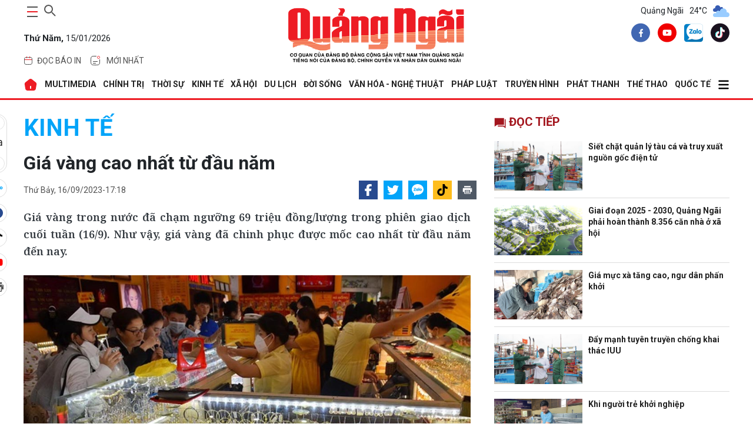

--- FILE ---
content_type: text/html; charset=utf-8
request_url: https://baoquangngai.vn/kinh-te/202309/gia-vang-cao-nhat-tu-dau-nam-e8264ac/
body_size: 40331
content:
<!DOCTYPE html>
<html lang="vi" translate="no">
<head>
    <meta http-equiv="Content-Type" content="text/html;charset=utf-8" />
    <meta charset="UTF-8">
    <meta http-equiv="X-UA-Compatible" content="IE=edge">
    <meta http-equiv="content-language" content="vi">
    <meta name="viewport" content="width=device-width, initial-scale=1.0" />
    <meta name="google" content="notranslate" />
    <meta content="vi-vn" itemprop="inlanguage" />
    <title>Giá vàng cao nhất từ đầu năm</title>
            <meta id="metaRobots" name="robots" content="index,follow,all,notranslate" />
    <meta name="format-detection" content="telephone=no" />
    <meta name="format-detection" content="address=no" />
    <meta name="Language" content="vi" />
    <link rel="icon" type="image/png" sizes="16x16" href="/image/icon_QNg.png">
        <meta name="description" content="Giá vàng trong nước đã chạm ngưỡng 69 triệu đồng/lượng trong phiên giao dịch cuối tuần (16/9). Như vậy, giá vàng đã chinh phục được mốc cao nhất từ đầu năm đến nay." />
    <meta name="keywords" content="chinh phục, giá vàng, giao dịch, giá vàng trong nước" />
    <meta name="news_keywords" content="chinh phục, giá vàng, giao dịch, giá vàng trong nước" />
    <link rel="canonical" href="https://baoquangngai.vn//kinh-te/202309/gia-vang-cao-nhat-tu-dau-nam-e8264ac/" />
    <link rel="alternate" href="https://baoquangngai.vn//kinh-te/202309/gia-vang-cao-nhat-tu-dau-nam-e8264ac/" hreflang="vi-vn" />
    <meta property="og:site_name" content="Giá vàng cao nhất từ đầu năm">
    <meta property="og:url" itemprop="url" content="https://baoquangngai.vn//kinh-te/202309/gia-vang-cao-nhat-tu-dau-nam-e8264ac/" />
    <meta property="og:type" content="article" />
    <meta property="og:title" charset="UTF-8" http-equiv="Content-Type" itemprop="headline" content="" />
        <meta property="og:description" content="Giá vàng trong nước đã chạm ngưỡng 69 triệu đồng/lượng trong phiên giao dịch cuối tuần (16/9). Như vậy, giá vàng đã chinh phục được mốc cao nhất từ đầu năm đến nay." />
    <meta property="og:image" content="https://image.baoquangngai.vn//data/092023/untitled-1_20230916171739.jpg" />
    <meta property="og:image:width">
    <meta property="og:image:height">
    <meta property="article:author" content="BaoQuangNgai" />
    <meta property="article:section" content="News" />
    <meta property="article:tag" content="chinh phục, giá vàng, giao dịch, giá vàng trong nước" />
    <link rel="shortcut icon" href="/image/icon_QNg.png">
    <!-- GOOGLE FONTS -->
    <link href="https://fonts.googleapis.com/css2?family=Noto+Serif:wght@400;700&family=Roboto:ital,wght@0,100;0,300;0,400;0,500;0,700;0,900;1,100;1,300;1,400;1,500;1,700;1,900&display=swap&subset=vietnamese" rel="stylesheet" />
    <!-- BootStrap -->
    <link href="/lib/bootstrap/bootstrap.min.css" rel="stylesheet" />
    <!-- Global -->
    <link href="/css/global.css?v=639040657813894154" rel="stylesheet" />
    
            <link href="/css/slug-all.css?v=0wfu40KLLkdqB8kqlcJEGaOflGBFtP-amKvnb1eKFAs" rel="stylesheet" />
            <link rel="stylesheet" href="https://cdn.jsdelivr.net/npm/glightbox/dist/css/glightbox.min.css" />
            <link href="/lib/toastr/toastr.min.css" rel="stylesheet" />
            <link href="/css/detail.css?v=8ehRpVem_o55LxpoPWNzDOsJ71wXxKQRKyrdsTeYifk" rel="stylesheet" />
        
        <script type="application/ld+json">
            {
            "@context": "http://schema.org",
            "@type": "NewsArticle",
            "headline": "Giá vàng cao nhất từ đầu năm",
            "description": "Giá vàng trong nước đã chạm ngưỡng 69 triệu đồng/lượng trong phiên giao dịch cuối tuần (16/9). Như vậy, giá vàng đã chinh phục được mốc cao nhất từ đầu năm đến nay.",
            "image": "https://image.baoquangngai.vn//data/092023/untitled-1_20230916171739.jpg",
            "datePublished": "2023-09-16T17:18:33+07:00",
            "dateModified":  "2023-09-16T17:18:33+07:00",
            "publisher": {
            "@type": "Organization",
            "name": "Báo Quảng Ngãi điện tử"
            }
            }
        </script>
</head>
<body>
    
    <div b-ico8nbm7el class="container">
        <!--Header-->
        <header b-ico8nbm7el>
            <div class="main-head">
    <div class="item">
        <div class="control d-flex">
            <button class="main-nav-toggle" aria-label="maintoggle" onclick="menuToggle()">
                <span></span>
            </button>
            <div class="search-wrapper">
                <div class="input-holder">
                    <input type="text"
                           class="search-input"
                           placeholder="Tìm kiếm " id="inputSearch" />
                    <button class="search-icon" aria-label="searchicon"
                            onclick="searchToggle(this, event);">
                        <span></span>
                    </button>
                </div>
                <span class="close" onclick="searchToggle(this, event);"></span>
            </div>
        </div>
        <p class="date">
            <b>Th&#x1EE9; N&#x103;m,</b>
            15/01/2026
        </p>
        <div class="header-menu">
            <ul class="list">
                <li class="menu-item">
                    <a href="/bao-in" class="tag">
                        <svg width="16"
                             height="16"
                             viewBox="0 0 16 16"
                             fill="none"
                             xmlns="http://www.w3.org/2000/svg">
                            <path d="M1.6665 6.5H14.3332"
                                  stroke="#ED1C24"
                                  stroke-linecap="round" />
                            <path d="M1.5 7.83333C1.5 5.31918 1.5 4.0621 2.26152 3.28105C3.02304 2.5 4.2487 2.5 6.7 2.5H9.3C11.7513 2.5 12.977 2.5 13.7385 3.28105C14.5 4.0621 14.5 5.31918 14.5 7.83333V9.16667C14.5 11.6808 14.5 12.9379 13.7385 13.719C12.977 14.5 11.7513 14.5 9.3 14.5H6.7C4.2487 14.5 3.02304 14.5 2.26152 13.719C1.5 12.9379 1.5 11.6808 1.5 9.16667V7.83333Z"
                                  stroke="#525252" />
                            <path d="M5.5 3.5V1.5"
                                  stroke="#ED1C24"
                                  stroke-linecap="round" />
                            <path d="M10.5 3.50002V1.50002"
                                  stroke="#ED1C24"
                                  stroke-linecap="round" />
                        </svg>
                        <span>đọc báo in</span>
                    </a>
                    <div class="dropdown-menu">
                        <ul>
                            <li class="list-item"><a href="/bao-in/bao-in-hang-ngay">Báo Hàng ngày</a></li>
                            <li class="list-item"><a href="/bao-in/bao-in-cuoi-tuan">Báo Cuối tuần</a></li>
                        </ul>
                    </div>
                </li>
                <li class="menu-item">
                    <a href="/tin-moi-nhat" class="tag">
                        <svg version="1.1"
                             id="Layer_1"
                             xmlns="http://www.w3.org/2000/svg"
                             xmlns:xlink="http://www.w3.org/1999/xlink"
                             x="0px"
                             y="0px"
                             width="24px"
                             height="24px"
                             viewBox="0 0 24 24"
                             enable-background="new 0 0 24 24"
                             xml:space="preserve">
                        <path fill="none"
                              stroke="#424242"
                              stroke-linecap="round"
                              d="M19.5,10.5V12c0,3.535,0,5.303-1.098,6.402
                    C17.303,19.5,15.535,19.5,12,19.5c-3.536,0-5.303,0-6.402-1.098C4.5,17.303,4.5,15.535,4.5,12c0-3.536,0-5.303,1.098-6.402
                    C6.697,4.5,8.464,4.5,12,4.5h1.5" />
                        <path fill="none"
                              stroke="#ED1C24"
                              d="M19.5,6.5c0,1.104-0.896,2-2,2s-2-0.896-2-2s0.896-2,2-2S19.5,5.396,19.5,6.5z" />
                        <path fill="none"
                              stroke="#424242"
                              stroke-linecap="round"
                              d="M8.5,13.5h7" />
                        <path fill="none"
                              stroke="#424242"
                              stroke-linecap="round"
                              d="M8.5,16.5h4" />
                    </svg>
                        <span>Mới nhất</span>
                    </a>
                </li>
            </ul>
        </div>
    </div>
    <div class="item">
        <h2 class="logo">
            <a href="/">
                <img src="/image/logo_BQNg.png" alt="Báo Quảng Ngãi" />
            </a>
        </h2>
    </div>
    <div class="item">
        <!--Thời tiết-->
            <div class="weather">
        <span>Quảng Ngãi</span>
                    <span>24°C</span>
                    <span>
                        <img src="https://file.thoitiet.edu.vn/thoitietedu/icons/04d.png" alt="Thới tiết Quảng Ngãi" />
                    </span>
    </div>

        <div class="share">
            <a aria-label="facebook" title="facebook" href="https://www.facebook.com/profile.php?id=100067857617655" class="item-social" rel="nofollow" target="_blank">
                <svg width="32" height="33" viewBox="0 0 32 33" fill="none" xmlns="http://www.w3.org/2000/svg">
                    <path d="M16 32.6406C24.8366 32.6406 32 25.4772 32 16.6406C32 7.80407 24.8366 0.640625 16 0.640625C7.16344 0.640625 0 7.80407 0 16.6406C0 25.4772 7.16344 32.6406 16 32.6406Z" fill="#4167B2"></path>
                    <path d="M18.8437 12.5446H20.1096V10.3398C19.8913 10.3098 19.1402 10.2422 18.2654 10.2422C16.4402 10.2422 15.1899 11.3902 15.1899 13.5003V15.4422H13.1758V17.907H15.1899V24.1089H17.6593V17.9076H19.592L19.8988 15.4427H17.6588V13.7447C17.6593 13.0323 17.8511 12.5446 18.8437 12.5446Z" fill="white"></path>
                </svg>
            </a>
            <a aria-label="youtube" title="youtube" href="https://www.youtube.com/truyenhinhquangngai" class="item-social" rel="nofollow" target="_blank">
                <svg width="32" height="33" viewBox="0 0 32 33" fill="none" xmlns="http://www.w3.org/2000/svg">
                    <path d="M16 32.6406C24.8366 32.6406 32 25.4772 32 16.6406C32 7.80407 24.8366 0.640625 16 0.640625C7.16344 0.640625 0 7.80407 0 16.6406C0 25.4772 7.16344 32.6406 16 32.6406Z" fill="#F00000"></path>
                    <path d="M23.1523 13.0461C23.0673 12.7303 22.9009 12.4425 22.6697 12.2113C22.4385 11.9801 22.1507 11.8137 21.835 11.7287C20.6723 11.4141 16.0003 11.4141 16.0003 11.4141C16.0003 11.4141 11.3283 11.4141 10.1656 11.7287C9.84989 11.8137 9.56203 11.9801 9.33084 12.2113C9.09966 12.4425 8.93324 12.7303 8.84827 13.0461C8.63117 14.2318 8.52582 15.4353 8.53361 16.6407C8.52582 17.8462 8.63117 19.0497 8.84827 20.2354C8.93324 20.5511 9.09966 20.8389 9.33084 21.0702C9.56203 21.3013 9.84989 21.4677 10.1656 21.5527C11.3283 21.8674 16.0003 21.8674 16.0003 21.8674C16.0003 21.8674 20.6723 21.8674 21.835 21.5527C22.1507 21.4677 22.4385 21.3013 22.6697 21.0702C22.9009 20.8389 23.0673 20.5511 23.1523 20.2354C23.3694 19.0497 23.4747 17.8462 23.467 16.6407C23.4747 15.4353 23.3694 14.2318 23.1523 13.0461ZM14.507 18.8807V14.4007L18.3843 16.6407L14.507 18.8807Z" fill="white"></path>
                </svg>
            </a>
            <a aria-label="zalo" title="zalo" href="https://zalo.me/2091284818927145141" class="item-social" rel="nofollow">
                <img src="/image/zalo-logo.webp" alt="Zalo Báo Quảng Ngãi điện tử" />
            </a>
            <a aria-label="tiktok" title="tiktok" href="https://www.tiktok.com/@baoquangngai.vn?_t=ZS-8wAkH3qmY3c&_r=1" class="item-social" rel="nofollow" target="_blank">
                <svg width="32" height="33" viewBox="0 0 32 33" fill="none" xmlns="http://www.w3.org/2000/svg">
                    <path fill-rule="evenodd" clip-rule="evenodd" d="M16 0.640625C24.8367 0.640625 32.0001 7.80406 32.0001 16.6407C32.0001 25.4773 24.8367 32.6407 16 32.6407C7.16343 32.6407 0 25.4773 0 16.6407C0 7.80406 7.16343 0.640625 16 0.640625ZM19.2123 7.42217C19.2447 7.69836 19.2915 7.96562 19.3526 8.2229L19.9577 8.2231C20.0701 9.18223 20.3423 10.0585 20.7704 10.786C21.4695 11.4335 22.3828 11.8328 23.4853 11.9035V12.7874C23.6898 12.83 23.9029 12.859 24.1245 12.8732V15.7234C22.6992 15.8637 21.4518 15.3945 19.9984 14.5204L20.2215 19.4016C20.2215 20.9758 20.2273 21.6953 19.3826 23.1433C17.4102 26.5246 13.796 26.6642 11.4937 24.9022C10.3159 24.4937 9.27908 23.7055 8.62513 22.6356C6.71713 19.5141 8.43706 14.4264 13.9711 13.9028L13.9621 14.655V14.8441C14.2601 14.7821 14.5731 14.7343 14.9023 14.7032V17.7091C13.7039 17.9065 12.9427 18.2745 12.5869 18.9551C11.8742 20.3181 12.1982 21.5016 12.9436 22.2488C14.5061 22.5172 16.246 21.4346 15.9841 18.0871V7.42207H19.2124L19.2123 7.42217Z" fill="#1A121F"></path>
                    <path fill-rule="evenodd" clip-rule="evenodd" d="M19.2135 7.42197C19.5104 9.95695 21.0293 11.7456 23.4863 11.9034V14.3078L23.4705 14.3092V12.2668C21.0134 12.1092 19.6006 10.5974 19.3037 8.06239L16.7008 8.06229V18.7273C17.0763 23.5277 13.336 23.6704 11.9052 21.8503C13.5834 22.8999 16.3084 22.2176 15.9852 18.0869V7.42188H19.2135V7.42197ZM12.2195 25.1017C10.7489 24.799 9.41157 23.9204 8.62619 22.6356C6.71819 19.514 8.43813 14.4264 13.9722 13.9028L13.9631 14.655C8.83259 15.4722 8.31746 20.9833 9.73826 23.2759C10.2861 24.16 11.1856 24.7818 12.2195 25.1017Z" fill="#26F4EE"></path>
                    <path fill-rule="evenodd" clip-rule="evenodd" d="M19.9573 8.22285C20.1264 9.66631 20.6574 10.9223 21.5369 11.7655C20.3018 11.1267 19.5564 9.9113 19.3229 8.22266L19.9574 8.22285H19.9573ZM23.469 12.7839C23.6784 12.8284 23.8968 12.8585 24.1241 12.8731V15.7232C22.6988 15.8636 21.4514 15.3943 19.9979 14.5203L20.221 19.4015C20.221 20.9757 20.2269 21.6951 19.3822 23.1432C17.3236 26.6721 13.4765 26.6705 11.1992 24.6609C14.1685 26.3664 19.3522 25.0312 19.3427 19.2415V13.9139C20.7963 14.788 22.0436 15.2573 23.4689 15.1168V12.7838L23.469 12.7839ZM13.9616 14.8441C14.2597 14.7821 14.5727 14.7342 14.9018 14.7031V17.709C13.7035 17.9065 12.9423 18.2744 12.5864 18.9551C11.5841 20.8716 12.6319 22.4339 14.019 22.9261C12.2838 22.8638 10.5621 21.0816 11.7577 18.7951C12.1136 18.1146 12.7633 17.7465 13.9616 17.5491V14.8442V14.8441Z" fill="#FB2C53"></path>
                    <path fill-rule="evenodd" clip-rule="evenodd" d="M19.3029 8.0626C19.5999 10.5976 21.0126 12.1094 23.4697 12.267V15.1172C22.0444 15.2575 20.797 14.7884 19.3435 13.9143V19.2418C19.355 26.1954 11.8746 26.7244 9.73749 23.2761C8.31669 20.9835 8.83173 15.4724 13.9624 14.6552V17.5492C12.764 17.7467 12.1144 18.1148 11.7585 18.7953C9.55922 23.0009 17.2302 25.503 16.7001 18.7275V8.0625L19.303 8.0626H19.3029Z" fill="#FEFEFE"></path>
                </svg>
            </a>
        </div>
    </div>
</div>
        </header>

        <!--Menu-->
            <nav class="main-nav menu-header">
        <div class="menu">
            <ul>
                <li>
                    <a href="/" alt="Báo Quảng Ngãi điện tử">
                        <svg width="24"
                        height="24"
                        viewBox="0 0 24 24"
                        fill="none"
                        xmlns="http://www.w3.org/2000/svg">
                            <path fill-rule="evenodd"
                            clip-rule="evenodd"
                            d="M14.28 2.77L20.83 8.01C21.75 8.76 22.32 10.26 22.14 11.43L20.88 18.97C20.59 20.64 18.99 22 17.3 22H6.69996C4.98996 22 3.41996 20.67 3.12996 18.98L1.86996 11.44C1.66996 10.26 2.23996 8.76 3.17996 8.01L9.72996 2.76C11 1.74 13 1.75 14.28 2.77ZM12 14C11.4477 14 11 14.4477 11 15V18C11 18.5523 11.4477 19 12 19C12.5523 19 13 18.5523 13 18V15C13 14.4477 12.5523 14 12 14Z"
                            fill="#ED1C24" />
                        </svg>
                    </a>
                </li>
                                    <li>
                                        <a href="/multimedia"> MULTIMEDIA </a>
                                        <div class="dropdown-menu">
                                            <ul>
                                                            <li class="list-item">
                                                                <a href="/multimedia/thoi-su-truyen-hinh">Thời sự truyền hình</a>
                                                            </li>
                                                            <li class="list-item">
                                                                <a href="/multimedia/video">Video</a>
                                                            </li>
                                                            <li class="list-item">
                                                                <a href="/multimedia/emagazine">Emagazine</a>
                                                            </li>
                                                            <li class="list-item">
                                                                <a href="/multimedia/podcast">Podcast</a>
                                                            </li>
                                                            <li class="list-item">
                                                                <a href="/multimedia/anh">Ảnh</a>
                                                            </li>
                                                            <li class="list-item">
                                                                <a href="/multimedia/infographic">Infographic</a>
                                                            </li>
                                            </ul>
                                        </div>
                                    </li>
                                    <li>
                                        <a href="/chinh-tri"> CHÍNH TRỊ </a>
                                        <div class="dropdown-menu">
                                            <ul>
                                                            <li class="list-item">
                                                                <a href="/chinh-tri/xay-dung-dang">Xây dựng Đảng</a>
                                                            </li>
                                                            <li class="list-item">
                                                                <a href="/chinh-tri/dua-nghi-quyet-vao-cuoc-song">Đưa Nghị quyết vào cuộc sống</a>
                                                            </li>
                                                            <li class="list-item">
                                                                <a href="/chinh-tri/hoc-va-lam-theo-bac">Học và làm theo Bác</a>
                                                            </li>
                                                            <li class="list-item">
                                                                <a href="/chinh-tri/quoc-hoi-hdnd">Quốc hội - HĐND</a>
                                                            </li>
                                                            <li class="list-item">
                                                                <a href="/chinh-tri/chinh-quyen">Chính quyền</a>
                                                            </li>
                                                            <li class="list-item">
                                                                <a href="/chinh-tri/quoc-phong-toan-dan">Quốc phòng toàn dân</a>
                                                            </li>
                                                            <li class="list-item">
                                                                <a href="/chinh-tri/nhan-su">Nhân sự</a>
                                                            </li>
                                                            <li class="list-item">
                                                                <a href="/chinh-tri/cai-cach-hanh-chinh">Cải cách hành chính</a>
                                                            </li>
                                            </ul>
                                        </div>
                                    </li>
                                    <li>
                                        <a href="/thoi-su"> THỜI SỰ </a>
                                        <div class="dropdown-menu">
                                            <ul>
                                                            <li class="list-item">
                                                                <a href="/thoi-su/trong-tinh">Trong tỉnh</a>
                                                            </li>
                                                            <li class="list-item">
                                                                <a href="/thoi-su/trong-nuoc">Trong nước</a>
                                                            </li>
                                                            <li class="list-item">
                                                                <a href="/thoi-su/doi-ngoai">Đối ngoại</a>
                                                            </li>
                                                            <li class="list-item">
                                                                <a href="/thoi-su/su-kien-binh-luan">Sự kiện - Bình luận</a>
                                                            </li>
                                            </ul>
                                        </div>
                                    </li>
                                    <li>
                                        <a href="/kinh-te"> KINH TẾ </a>
                                        <div class="dropdown-menu">
                                            <ul>
                                                            <li class="list-item">
                                                                <a href="/kinh-te/do-thi-cong-nghiep">Đô thị - Công nghiệp</a>
                                                            </li>
                                                            <li class="list-item">
                                                                <a href="/kinh-te/nong-nghiep-nong-thon">Nông nghiệp - Nông thôn</a>
                                                            </li>
                                                            <li class="list-item">
                                                                <a href="/kinh-te/bien-kinh-te-bien">Biển - Kinh tế biển</a>
                                                            </li>
                                                            <li class="list-item">
                                                                <a href="/kinh-te/tai-chinh-thuong-mai">Tài chính - Thương mại</a>
                                                            </li>
                                                            <li class="list-item">
                                                                <a href="/kinh-te/doanh-nghiep-doanh-nhan">Doanh nghiệp - Doanh nhân</a>
                                                            </li>
                                                            <li class="list-item">
                                                                <a href="/kinh-te/khoi-nghiep-ocop">Khởi nghiệp - OCOP</a>
                                                            </li>
                                            </ul>
                                        </div>
                                    </li>
                                    <li>
                                        <a href="/xa-hoi"> XÃ HỘI </a>
                                        <div class="dropdown-menu">
                                            <ul>
                                                            <li class="list-item">
                                                                <a href="/xa-hoi/giao-duc">Giáo dục</a>
                                                            </li>
                                                            <li class="list-item">
                                                                <a href="/xa-hoi/y-te">Y tế</a>
                                                            </li>
                                                            <li class="list-item">
                                                                <a href="/xa-hoi/hoi-doan-the">Hội - Đoàn thể</a>
                                                            </li>
                                                            <li class="list-item">
                                                                <a href="/xa-hoi/moi-truong">Môi trường</a>
                                                            </li>
                                                            <li class="list-item">
                                                                <a href="/xa-hoi/lao-dong-viec-lam">Lao động - Việc làm</a>
                                                            </li>
                                                            <li class="list-item">
                                                                <a href="/xa-hoi/nhip-song-vung-cao">Nhịp sống vùng cao</a>
                                                            </li>
                                            </ul>
                                        </div>
                                    </li>
                                    <li>
                                        <a href="/du-lich"> DU LỊCH </a>
                                        <div class="dropdown-menu">
                                            <ul>
                                                            <li class="list-item">
                                                                <a href="/du-lich/danh-lam-thang-canh">Danh lam thắng cảnh</a>
                                                            </li>
                                                            <li class="list-item">
                                                                <a href="/du-lich/trai-nghiem-kham-pha">Trải nghiệm - Khám phá</a>
                                                            </li>
                                                            <li class="list-item">
                                                                <a href="/du-lich/am-thuc">Ẩm thực</a>
                                                            </li>
                                            </ul>
                                        </div>
                                    </li>
                                    <li>
                                        <a href="/doi-song"> ĐỜI SỐNG </a>
                                        <div class="dropdown-menu">
                                            <ul>
                                                            <li class="list-item">
                                                                <a href="/doi-song/nguoi-tot-viec-tot">Người tốt - Việc tốt</a>
                                                            </li>
                                                            <li class="list-item">
                                                                <a href="/doi-song/thanh-am-cuoc-song">Thanh âm cuộc sống</a>
                                                            </li>
                                                            <li class="list-item">
                                                                <a href="/doi-song/hon-nhan-gia-dinh">Hôn nhân - Gia đình</a>
                                                            </li>
                                                            <li class="list-item">
                                                                <a href="/doi-song/vong-tay-nhan-ai">Vòng tay nhân ái</a>
                                                            </li>
                                                            <li class="list-item">
                                                                <a href="/doi-song/nhip-cau-ban-doc">Nhịp cầu bạn đọc</a>
                                                            </li>
                                                            <li class="list-item">
                                                                <a href="/doi-song/goc-ban-tre">Góc bạn trẻ</a>
                                                            </li>
                                                            <li class="list-item">
                                                                <a href="/doi-song/lam-dep">Làm đẹp</a>
                                                            </li>
                                            </ul>
                                        </div>
                                    </li>
                                    <li>
                                        <a href="/van-hoa-nghe-thuat"> VĂN HÓA - NGHỆ THUẬT </a>
                                        <div class="dropdown-menu">
                                            <ul>
                                                            <li class="list-item">
                                                                <a href="/van-hoa-nghe-thuat/tim-lai-dau-xua">Tìm lại dấu xưa</a>
                                                            </li>
                                                            <li class="list-item">
                                                                <a href="/van-hoa-nghe-thuat/thong-tin-van-hoa-van-nghe">Thông tin Văn hóa - Văn nghệ</a>
                                                            </li>
                                                            <li class="list-item">
                                                                <a href="/van-hoa-nghe-thuat/truyen-ngan-tap-but">Truyện ngắn - Tạp bút</a>
                                                            </li>
                                                            <li class="list-item">
                                                                <a href="/van-hoa-nghe-thuat/tac-gia-tac-pham">Tác giả - Tác phẩm</a>
                                                            </li>
                                                            <li class="list-item">
                                                                <a href="/van-hoa-nghe-thuat/tho">Thơ</a>
                                                            </li>
                                                            <li class="list-item">
                                                                <a href="/van-hoa-nghe-thuat/tuoi-hong">Tuổi hồng</a>
                                                            </li>
                                            </ul>
                                        </div>
                                    </li>
                                    <li>
                                        <a href="/phap-luat"> PHÁP LUẬT </a>
                                        <div class="dropdown-menu">
                                            <ul>
                                                            <li class="list-item">
                                                                <a href="/phap-luat/an-ninh-trat-tu">An ninh - Trật tự</a>
                                                            </li>
                                                            <li class="list-item">
                                                                <a href="/phap-luat/an-toan-giao-thong">An toàn giao thông</a>
                                                            </li>
                                                            <li class="list-item">
                                                                <a href="/phap-luat/tu-van-phap-luat">Tư vấn pháp luật</a>
                                                            </li>
                                                            <li class="list-item">
                                                                <a href="/phap-luat/van-ban-moi">Văn bản mới</a>
                                                            </li>
                                            </ul>
                                        </div>
                                    </li>
                                    <li>
                                        <a href="https://quangngaitv.vn/truyen-hinh" target="_blank"> Truyền hình </a>
                                        <div class="dropdown-menu">
                                            <ul>
                                            </ul>
                                        </div>
                                    </li>
                                    <li>
                                        <a href="https://quangngaitv.vn/phat-thanh" target="_blank"> Phát thanh </a>
                                        <div class="dropdown-menu">
                                            <ul>
                                            </ul>
                                        </div>
                                    </li>
                                    <li>
                                        <a href="/the-thao"> THỂ THAO </a>
                                        <div class="dropdown-menu">
                                            <ul>
                                                            <li class="list-item">
                                                                <a href="/the-thao/trong-tinh">Trong tỉnh</a>
                                                            </li>
                                                            <li class="list-item">
                                                                <a href="/the-thao/trong-nuoc">Trong nước</a>
                                                            </li>
                                                            <li class="list-item">
                                                                <a href="/the-thao/quoc-te">Quốc tế</a>
                                                            </li>
                                                            <li class="list-item">
                                                                <a href="/the-thao/sea-games-33">SEA Games 33</a>
                                                            </li>
                                                            <li class="list-item">
                                                                <a href="/the-thao/dai-hoi-tdtt">Đại hội TDTT</a>
                                                            </li>
                                            </ul>
                                        </div>
                                    </li>
                                    <li>
                                        <a href="/quoc-te"> QUỐC TẾ </a>
                                        <div class="dropdown-menu">
                                            <ul>
                                                            <li class="list-item">
                                                                <a href="/quoc-te/tin-tuc">Tin tức</a>
                                                            </li>
                                                            <li class="list-item">
                                                                <a href="/quoc-te/binh-luan">Bình luận</a>
                                                            </li>
                                                            <li class="list-item">
                                                                <a href="/quoc-te/tu-lieu">Tư liệu</a>
                                                            </li>
                                            </ul>
                                        </div>
                                    </li>
                    <li>
                        <a href="javascript:;">
                            <svg width="20"
                                 height="20"
                                 xmlns="http://www.w3.org/2000/svg"
                                 viewBox="0 0 448 512">
                                <path d="M0 96C0 78.3 14.3 64 32 64l384 0c17.7 0 32 14.3 32 32s-14.3 32-32 32L32 128C14.3 128 0 113.7 0 96zM0 256c0-17.7 14.3-32 32-32l384 0c17.7 0 32 14.3 32 32s-14.3 32-32 32L32 288c-17.7 0-32-14.3-32-32zM448 416c0 17.7-14.3 32-32 32L32 448c-17.7 0-32-14.3-32-32s14.3-32 32-32l384 0c17.7 0 32 14.3 32 32z" />
                            </svg>
                        </a>
                        <div class="dropdown-menu">
                            <ul>
                                            <li class="list-item">
                                                <a href="/quang-ngai-que-minh">QUẢNG NGÃI QUÊ MÌNH</a>
                                            </li>
                                            <li class="list-item">
                                                <a href="/khoa-hoc-cong-nghe">KHOA HỌC - CÔNG NGHỆ</a>
                                            </li>
                                            <li class="list-item">
                                                <a href="/hoat-dong-cua-lanh-dao-tinh">HOẠT ĐỘNG CỦA LÃNH ĐẠO TỈNH</a>
                                            </li>
                                            <li class="list-item">
                                                <a href="/phong-su">PHÓNG SỰ</a>
                                            </li>
                                            <li class="list-item">
                                                <a href="/phong-van-doi-thoai">PHỎNG VẤN - ĐỐI THOẠI</a>
                                            </li>
                                            <li class="list-item">
                                                <a href="/bao-in">BÁO IN</a>
                                            </li>
                                            <li class="list-item">
                                                <a href="/tet-online">TẾT ONLINE</a>
                                            </li>
                                            <li class="list-item">
                                                <a href="/chuyen-de-chuyen-sau">CHUYÊN ĐỀ CHUYÊN SÂU</a>
                                            </li>
                                            <li class="list-item">
                                                <a href="/nhin-ra-tinh-ban">NHÌN RA TỈNH BẠN</a>
                                            </li>
                                            <li class="list-item">
                                                <a href="/thong-tin-can-biet">THÔNG TIN CẦN BIẾT</a>
                                            </li>
                                            <li class="list-item">
                                                <a href="/o-to-xe-may">Ô TÔ - XE MÁY</a>
                                            </li>
                                            <li class="list-item">
                                                <a href="/multimedia">MULTIMEDIA</a>
                                            </li>
                            </ul>
                        </div>
                    </li>
            </ul>
        </div>
        <div class="sub-menu">
            <button class="close">
                <svg width="15"
                     height="15"
                     xmlns="http://www.w3.org/2000/svg"
                     viewBox="0 0 384 512">
                    <path d="M376.6 84.5c11.3-13.6 9.5-33.8-4.1-45.1s-33.8-9.5-45.1 4.1L192 206 56.6 43.5C45.3 29.9 25.1 28.1 11.5 39.4S-3.9 70.9 7.4 84.5L150.3 256 7.4 427.5c-11.3 13.6-9.5 33.8 4.1 45.1s33.8 9.5 45.1-4.1L192 306 327.4 468.5c11.3 13.6 31.5 15.4 45.1 4.1s15.4-31.5 4.1-45.1L233.7 256 376.6 84.5z" />
                </svg>
            </button>
            <div class="search-wrap">
                <div class="search-box">
                    <input id="inputSearchMB" type="text" placeholder="Tìm kiếm " />
                    <button class="icon" id="search_buttonMB">
                        <svg width="20"
                             height="20"
                             xmlns="http://www.w3.org/2000/svg"
                             viewBox="0 0 512 512">
                            <path d="M416 208c0 45.9-14.9 88.3-40 122.7L502.6 457.4c12.5 12.5 12.5 32.8 0 45.3s-32.8 12.5-45.3 0L330.7 376c-34.4 25.2-76.8 40-122.7 40C93.1 416 0 322.9 0 208S93.1 0 208 0S416 93.1 416 208zM208 352a144 144 0 1 0 0-288 144 144 0 1 0 0 288z" />
                        </svg>
                    </button>
                </div>
            </div>
            <div class="header-menu">
                <div class="tag">
                    <a href="/bao-in">
                        <svg width="16"
                             height="16"
                             viewBox="0 0 16 16"
                             fill="none"
                             xmlns="http://www.w3.org/2000/svg">
                            <path d="M1.6665 6.5H14.3332"
                                  stroke="#ED1C24"
                                  stroke-linecap="round"></path>
                            <path d="M1.5 7.83333C1.5 5.31918 1.5 4.0621 2.26152 3.28105C3.02304 2.5 4.2487 2.5 6.7 2.5H9.3C11.7513 2.5 12.977 2.5 13.7385 3.28105C14.5 4.0621 14.5 5.31918 14.5 7.83333V9.16667C14.5 11.6808 14.5 12.9379 13.7385 13.719C12.977 14.5 11.7513 14.5 9.3 14.5H6.7C4.2487 14.5 3.02304 14.5 2.26152 13.719C1.5 12.9379 1.5 11.6808 1.5 9.16667V7.83333Z"
                                  stroke="#525252"></path>
                            <path d="M5.5 3.5V1.5"
                                  stroke="#ED1C24"
                                  stroke-linecap="round"></path>
                            <path d="M10.5 3.50002V1.50002"
                                  stroke="#ED1C24"
                                  stroke-linecap="round"></path>
                        </svg>
                        <span>Đọc báo in</span>
                    </a>
                </div>
                <div class="tag">
                    <a href="/tin-moi-nhat">
                        <svg version="1.1"
                             id="Layer_1"
                             xmlns="http://www.w3.org/2000/svg"
                             xmlns:xlink="http://www.w3.org/1999/xlink"
                             x="0px"
                             y="0px"
                             width="24px"
                             height="24px"
                             viewBox="0 0 24 24"
                             enable-background="new 0 0 24 24"
                             xml:space="preserve">
                        <path fill="none"
                              stroke="#424242"
                              stroke-linecap="round"
                              d="M19.5,10.5V12c0,3.535,0,5.303-1.098,6.402
                  C17.303,19.5,15.535,19.5,12,19.5c-3.536,0-5.303,0-6.402-1.098C4.5,17.303,4.5,15.535,4.5,12c0-3.536,0-5.303,1.098-6.402
                  C6.697,4.5,8.464,4.5,12,4.5h1.5"></path>
                        <path fill="none"
                              stroke="#ED1C24"
                              d="M19.5,6.5c0,1.104-0.896,2-2,2s-2-0.896-2-2s0.896-2,2-2S19.5,5.396,19.5,6.5z"></path>
                        <path fill="none"
                              stroke="#424242"
                              stroke-linecap="round"
                              d="M8.5,13.5h7"></path>
                        <path fill="none"
                              stroke="#424242"
                              stroke-linecap="round"
                              d="M8.5,16.5h4"></path>
                    </svg>
                        <span>Mới nhất</span>
                    </a>
                </div>
            </div>
            <div class="category-menu">
                <ul>
                            <li>
                                <a class="title" href="/multimedia"> MULTIMEDIA </a>
                                <ul>
                                                <li class="list-item">
                                                    <a href="/multimedia/thoi-su-truyen-hinh">Thời sự truyền hình</a>
                                                </li>
                                                <li class="list-item">
                                                    <a href="/multimedia/video">Video</a>
                                                </li>
                                                <li class="list-item">
                                                    <a href="/multimedia/emagazine">Emagazine</a>
                                                </li>
                                                <li class="list-item">
                                                    <a href="/multimedia/podcast">Podcast</a>
                                                </li>
                                                <li class="list-item">
                                                    <a href="/multimedia/anh">Ảnh</a>
                                                </li>
                                                <li class="list-item">
                                                    <a href="/multimedia/infographic">Infographic</a>
                                                </li>
                                </ul>
                            </li>
                            <li>
                                <a class="title" href="/chinh-tri"> CHÍNH TRỊ </a>
                                <ul>
                                                <li class="list-item">
                                                    <a href="/chinh-tri/xay-dung-dang">Xây dựng Đảng</a>
                                                </li>
                                                <li class="list-item">
                                                    <a href="/chinh-tri/dua-nghi-quyet-vao-cuoc-song">Đưa Nghị quyết vào cuộc sống</a>
                                                </li>
                                                <li class="list-item">
                                                    <a href="/chinh-tri/hoc-va-lam-theo-bac">Học và làm theo Bác</a>
                                                </li>
                                                <li class="list-item">
                                                    <a href="/chinh-tri/quoc-hoi-hdnd">Quốc hội - HĐND</a>
                                                </li>
                                                <li class="list-item">
                                                    <a href="/chinh-tri/chinh-quyen">Chính quyền</a>
                                                </li>
                                                <li class="list-item">
                                                    <a href="/chinh-tri/quoc-phong-toan-dan">Quốc phòng toàn dân</a>
                                                </li>
                                                <li class="list-item">
                                                    <a href="/chinh-tri/nhan-su">Nhân sự</a>
                                                </li>
                                                <li class="list-item">
                                                    <a href="/chinh-tri/cai-cach-hanh-chinh">Cải cách hành chính</a>
                                                </li>
                                </ul>
                            </li>
                            <li>
                                <a class="title" href="/thoi-su"> THỜI SỰ </a>
                                <ul>
                                                <li class="list-item">
                                                    <a href="/thoi-su/trong-tinh">Trong tỉnh</a>
                                                </li>
                                                <li class="list-item">
                                                    <a href="/thoi-su/trong-nuoc">Trong nước</a>
                                                </li>
                                                <li class="list-item">
                                                    <a href="/thoi-su/doi-ngoai">Đối ngoại</a>
                                                </li>
                                                <li class="list-item">
                                                    <a href="/thoi-su/su-kien-binh-luan">Sự kiện - Bình luận</a>
                                                </li>
                                </ul>
                            </li>
                            <li>
                                <a class="title" href="/kinh-te"> KINH TẾ </a>
                                <ul>
                                                <li class="list-item">
                                                    <a href="/kinh-te/do-thi-cong-nghiep">Đô thị - Công nghiệp</a>
                                                </li>
                                                <li class="list-item">
                                                    <a href="/kinh-te/nong-nghiep-nong-thon">Nông nghiệp - Nông thôn</a>
                                                </li>
                                                <li class="list-item">
                                                    <a href="/kinh-te/bien-kinh-te-bien">Biển - Kinh tế biển</a>
                                                </li>
                                                <li class="list-item">
                                                    <a href="/kinh-te/tai-chinh-thuong-mai">Tài chính - Thương mại</a>
                                                </li>
                                                <li class="list-item">
                                                    <a href="/kinh-te/doanh-nghiep-doanh-nhan">Doanh nghiệp - Doanh nhân</a>
                                                </li>
                                                <li class="list-item">
                                                    <a href="/kinh-te/khoi-nghiep-ocop">Khởi nghiệp - OCOP</a>
                                                </li>
                                </ul>
                            </li>
                            <li>
                                <a class="title" href="/xa-hoi"> XÃ HỘI </a>
                                <ul>
                                                <li class="list-item">
                                                    <a href="/xa-hoi/giao-duc">Giáo dục</a>
                                                </li>
                                                <li class="list-item">
                                                    <a href="/xa-hoi/y-te">Y tế</a>
                                                </li>
                                                <li class="list-item">
                                                    <a href="/xa-hoi/hoi-doan-the">Hội - Đoàn thể</a>
                                                </li>
                                                <li class="list-item">
                                                    <a href="/xa-hoi/moi-truong">Môi trường</a>
                                                </li>
                                                <li class="list-item">
                                                    <a href="/xa-hoi/lao-dong-viec-lam">Lao động - Việc làm</a>
                                                </li>
                                                <li class="list-item">
                                                    <a href="/xa-hoi/nhip-song-vung-cao">Nhịp sống vùng cao</a>
                                                </li>
                                </ul>
                            </li>
                            <li>
                                <a class="title" href="/du-lich"> DU LỊCH </a>
                                <ul>
                                                <li class="list-item">
                                                    <a href="/du-lich/danh-lam-thang-canh">Danh lam thắng cảnh</a>
                                                </li>
                                                <li class="list-item">
                                                    <a href="/du-lich/trai-nghiem-kham-pha">Trải nghiệm - Khám phá</a>
                                                </li>
                                                <li class="list-item">
                                                    <a href="/du-lich/am-thuc">Ẩm thực</a>
                                                </li>
                                </ul>
                            </li>
                            <li>
                                <a class="title" href="/doi-song"> ĐỜI SỐNG </a>
                                <ul>
                                                <li class="list-item">
                                                    <a href="/doi-song/nguoi-tot-viec-tot">Người tốt - Việc tốt</a>
                                                </li>
                                                <li class="list-item">
                                                    <a href="/doi-song/thanh-am-cuoc-song">Thanh âm cuộc sống</a>
                                                </li>
                                                <li class="list-item">
                                                    <a href="/doi-song/hon-nhan-gia-dinh">Hôn nhân - Gia đình</a>
                                                </li>
                                                <li class="list-item">
                                                    <a href="/doi-song/vong-tay-nhan-ai">Vòng tay nhân ái</a>
                                                </li>
                                                <li class="list-item">
                                                    <a href="/doi-song/nhip-cau-ban-doc">Nhịp cầu bạn đọc</a>
                                                </li>
                                                <li class="list-item">
                                                    <a href="/doi-song/goc-ban-tre">Góc bạn trẻ</a>
                                                </li>
                                                <li class="list-item">
                                                    <a href="/doi-song/lam-dep">Làm đẹp</a>
                                                </li>
                                </ul>
                            </li>
                            <li>
                                <a class="title" href="/van-hoa-nghe-thuat"> VĂN HÓA - NGHỆ THUẬT </a>
                                <ul>
                                                <li class="list-item">
                                                    <a href="/van-hoa-nghe-thuat/tim-lai-dau-xua">Tìm lại dấu xưa</a>
                                                </li>
                                                <li class="list-item">
                                                    <a href="/van-hoa-nghe-thuat/thong-tin-van-hoa-van-nghe">Thông tin Văn hóa - Văn nghệ</a>
                                                </li>
                                                <li class="list-item">
                                                    <a href="/van-hoa-nghe-thuat/truyen-ngan-tap-but">Truyện ngắn - Tạp bút</a>
                                                </li>
                                                <li class="list-item">
                                                    <a href="/van-hoa-nghe-thuat/tac-gia-tac-pham">Tác giả - Tác phẩm</a>
                                                </li>
                                                <li class="list-item">
                                                    <a href="/van-hoa-nghe-thuat/tho">Thơ</a>
                                                </li>
                                                <li class="list-item">
                                                    <a href="/van-hoa-nghe-thuat/tuoi-hong">Tuổi hồng</a>
                                                </li>
                                </ul>
                            </li>
                            <li>
                                <a class="title" href="/phap-luat"> PHÁP LUẬT </a>
                                <ul>
                                                <li class="list-item">
                                                    <a href="/phap-luat/an-ninh-trat-tu">An ninh - Trật tự</a>
                                                </li>
                                                <li class="list-item">
                                                    <a href="/phap-luat/an-toan-giao-thong">An toàn giao thông</a>
                                                </li>
                                                <li class="list-item">
                                                    <a href="/phap-luat/tu-van-phap-luat">Tư vấn pháp luật</a>
                                                </li>
                                                <li class="list-item">
                                                    <a href="/phap-luat/van-ban-moi">Văn bản mới</a>
                                                </li>
                                </ul>
                            </li>
                            <li>
                                <a class="title" href="https://quangngaitv.vn/truyen-hinh" target="_blank"> Truyền hình </a>
                                <ul>
                                </ul>
                            </li>
                            <li>
                                <a class="title" href="https://quangngaitv.vn/phat-thanh" target="_blank"> Phát thanh </a>
                                <ul>
                                </ul>
                            </li>
                            <li>
                                <a class="title" href="/the-thao"> THỂ THAO </a>
                                <ul>
                                                <li class="list-item">
                                                    <a href="/the-thao/trong-tinh">Trong tỉnh</a>
                                                </li>
                                                <li class="list-item">
                                                    <a href="/the-thao/trong-nuoc">Trong nước</a>
                                                </li>
                                                <li class="list-item">
                                                    <a href="/the-thao/quoc-te">Quốc tế</a>
                                                </li>
                                                <li class="list-item">
                                                    <a href="/the-thao/sea-games-33">SEA Games 33</a>
                                                </li>
                                                <li class="list-item">
                                                    <a href="/the-thao/dai-hoi-tdtt">Đại hội TDTT</a>
                                                </li>
                                </ul>
                            </li>
                            <li>
                                <a class="title" href="/quoc-te"> QUỐC TẾ </a>
                                <ul>
                                                <li class="list-item">
                                                    <a href="/quoc-te/tin-tuc">Tin tức</a>
                                                </li>
                                                <li class="list-item">
                                                    <a href="/quoc-te/binh-luan">Bình luận</a>
                                                </li>
                                                <li class="list-item">
                                                    <a href="/quoc-te/tu-lieu">Tư liệu</a>
                                                </li>
                                </ul>
                            </li>
                            <li>
                                <a class="title" href="/quang-ngai-que-minh"> QUẢNG NGÃI QUÊ MÌNH </a>
                                <ul>
                                                <li class="list-item">
                                                    <a href="/quang-ngai-que-minh/dat-va-nguoi">Đất và người</a>
                                                </li>
                                                <li class="list-item">
                                                    <a href="/quang-ngai-que-minh/nhip-song-phuong-xa">Nhịp sống phương xa</a>
                                                </li>
                                </ul>
                            </li>
                            <li>
                                <a class="title" href="/khoa-hoc-cong-nghe"> KHOA HỌC - CÔNG NGHỆ </a>
                                <ul>
                                                <li class="list-item">
                                                    <a href="/khoa-hoc-cong-nghe/dien-dan-tri-thuc">Diễn đàn trí thức</a>
                                                </li>
                                                <li class="list-item">
                                                    <a href="/khoa-hoc-cong-nghe/chuyen-doi-so">Chuyển đổi số</a>
                                                </li>
                                                <li class="list-item">
                                                    <a href="/khoa-hoc-cong-nghe/cong-nghe">Công nghệ</a>
                                                </li>
                                                <li class="list-item">
                                                    <a href="/khoa-hoc-cong-nghe/thoi-tiet">Thời tiết</a>
                                                </li>
                                </ul>
                            </li>
                            <li>
                                <a class="title" href="/hoat-dong-cua-lanh-dao-tinh"> HOẠT ĐỘNG CỦA LÃNH ĐẠO TỈNH </a>
                                <ul>
                                                <li class="list-item">
                                                    <a href="/hoat-dong-cua-lanh-dao-tinh/tinh-uy">Tỉnh ủy</a>
                                                </li>
                                                <li class="list-item">
                                                    <a href="/hoat-dong-cua-lanh-dao-tinh/quoc-hoi">Quốc hội</a>
                                                </li>
                                                <li class="list-item">
                                                    <a href="/hoat-dong-cua-lanh-dao-tinh/ubnd-tinh">UBND tỉnh</a>
                                                </li>
                                                <li class="list-item">
                                                    <a href="/hoat-dong-cua-lanh-dao-tinh/uy-ban-mttq-vn-tinh">Ủy ban MTTQ VN tỉnh</a>
                                                </li>
                                </ul>
                            </li>
                            <li>
                                <a class="title" href="/phong-su"> PHÓNG SỰ </a>
                                <ul>
                                </ul>
                            </li>
                            <li>
                                <a class="title" href="/phong-van-doi-thoai"> PHỎNG VẤN - ĐỐI THOẠI </a>
                                <ul>
                                </ul>
                            </li>
                            <li>
                                <a class="title" href="/bao-in"> BÁO IN </a>
                                <ul>
                                </ul>
                            </li>
                            <li>
                                <a class="title" href="/tet-online"> TẾT ONLINE </a>
                                <ul>
                                                <li class="list-item">
                                                    <a href="/tet-online/tet-khoe-tet-vui">Tết khỏe - Tết vui</a>
                                                </li>
                                                <li class="list-item">
                                                    <a href="/tet-online/tet-xua-tet-nay">Tết xưa - Tết nay</a>
                                                </li>
                                                <li class="list-item">
                                                    <a href="/tet-online/nhip-song-tet">Nhịp sống Tết</a>
                                                </li>
                                                <li class="list-item">
                                                    <a href="/tet-online/cam-xuc-dau-xuan">Cảm xúc đầu xuân</a>
                                                </li>
                                </ul>
                            </li>
                            <li>
                                <a class="title" href="/chuyen-de-chuyen-sau"> CHUYÊN ĐỀ CHUYÊN SÂU </a>
                                <ul>
                                                <li class="list-item">
                                                    <a href="/chuyen-de-chuyen-sau/tien-toi-dai-hoi-lan-thu-xiv-cua-dang">TIẾN TỚI ĐẠI HỘI LẦN THỨ XIV CỦA ĐẢNG</a>
                                                </li>
                                                <li class="list-item">
                                                    <a href="/chuyen-de-chuyen-sau/viet-nam-ky-nguyen-vuon-minh">VIỆT NAM - KỶ NGUYÊN VƯƠN MÌNH</a>
                                                </li>
                                                <li class="list-item">
                                                    <a href="/chuyen-de-chuyen-sau/tinh-gon-to-chuc-bo-may">TINH GỌN TỔ CHỨC BỘ MÁY</a>
                                                </li>
                                                <li class="list-item">
                                                    <a href="/chuyen-de-chuyen-sau/hoc-tap-va-lam-theo-bac">HỌC TẬP VÀ LÀM THEO BÁC</a>
                                                </li>
                                                <li class="list-item">
                                                    <a href="/chuyen-de-chuyen-sau/dung-quat-diem-den-hap-dan">DUNG QUẤT - ĐIỂM ĐẾN HẤP DẪN</a>
                                                </li>
                                </ul>
                            </li>
                            <li>
                                <a class="title" href="/nhin-ra-tinh-ban"> NHÌN RA TỈNH BẠN </a>
                                <ul>
                                </ul>
                            </li>
                            <li>
                                <a class="title" href="/thong-tin-can-biet"> THÔNG TIN CẦN BIẾT </a>
                                <ul>
                                                <li class="list-item">
                                                    <a href="/thong-tin-can-biet/bat-dong-san">Bất động sản</a>
                                                </li>
                                                <li class="list-item">
                                                    <a href="/thong-tin-can-biet/rao-vat">Rao vặt</a>
                                                </li>
                                                <li class="list-item">
                                                    <a href="/thong-tin-can-biet/nha-hang-khach-san">Nhà hàng - Khách sạn</a>
                                                </li>
                                                <li class="list-item">
                                                    <a href="/thong-tin-can-biet/tu-van-tieu-dung">Tư vấn tiêu dùng</a>
                                                </li>
                                                <li class="list-item">
                                                    <a href="/thong-tin-can-biet/thong-tin-doanh-nghiep">Thông tin doanh nghiệp</a>
                                                </li>
                                </ul>
                            </li>
                            <li>
                                <a class="title" href="/o-to-xe-may"> Ô TÔ - XE MÁY </a>
                                <ul>
                                                <li class="list-item">
                                                    <a href="/o-to-xe-may/tu-van-xe">Tư vấn xe</a>
                                                </li>
                                                <li class="list-item">
                                                    <a href="/o-to-xe-may/thi-truong-xe">Thị trường xe</a>
                                                </li>
                                </ul>
                            </li>
                            <li>
                                <a class="title" href="/multimedia"> MULTIMEDIA </a>
                                <ul>
                                                <li class="list-item">
                                                    <a href="/multimedia/thoi-su-truyen-hinh">Thời sự truyền hình</a>
                                                </li>
                                                <li class="list-item">
                                                    <a href="/multimedia/video">Video</a>
                                                </li>
                                                <li class="list-item">
                                                    <a href="/multimedia/emagazine">Emagazine</a>
                                                </li>
                                                <li class="list-item">
                                                    <a href="/multimedia/podcast">Podcast</a>
                                                </li>
                                                <li class="list-item">
                                                    <a href="/multimedia/anh">Ảnh</a>
                                                </li>
                                                <li class="list-item">
                                                    <a href="/multimedia/infographic">Infographic</a>
                                                </li>
                                </ul>
                            </li>
                </ul>
            </div>
        </div>
    </nav>


        <!--Body-->
            <div>
        <input type="text" value="2924" hidden id="detailId" />
        <input type="text" value="Giá vàng cao nhất từ đầu năm" hidden id="detailTitle" />
        <input type="text" value="/data/092023/untitled-1_20230916171739.jpg" hidden id="detailImage" />
        <input type="text" hidden id="linkima" />
        <div class="detail-page ">
            <div class="main">
                <div class="tool-bar">
                    <div class="sticky-wrap">
                        <div class="font-box">
                            <span class="size" id="btn-sizebig">
                                <svg width="24"
                                     height="24"
                                     viewBox="0 0 24 24"
                                     fill="none"
                                     xmlns="http://www.w3.org/2000/svg">
                                    <path d="M16 12.75H8V11.25H16V12.75Z" fill="#565656"></path>
                                    <path d="M11.25 16L11.25 8L12.75 8L12.75 16L11.25 16Z"
                                          fill="#565656"></path>
                                    <rect x="0.5"
                                          y="0.5"
                                          width="23"
                                          height="23"
                                          rx="11.5"
                                          stroke="#E2E2E2"></rect>
                                </svg>
                            </span>
                            <span id="btn-sizedf" data-bs-toggle="tooltip"
                                  data-bs-placement="right"
                                  title="Thiết lập cỡ chữ mặc định">
                                <svg width="24"
                                     height="24"
                                     viewBox="0 0 24 24"
                                     fill="none"
                                     xmlns="http://www.w3.org/2000/svg">
                                    <path d="M6.41903 17.1122C5.9697 17.1122 5.56191 17.0276 5.19567 16.8583C4.82943 16.686 4.53859 16.4382 4.32315 16.1151C4.10772 15.7888 4 15.3949 4 14.9332C4 14.527 4.08002 14.1977 4.24006 13.9453C4.40009 13.6899 4.61399 13.4898 4.88175 13.3452C5.1495 13.2005 5.44496 13.0928 5.76811 13.022C6.09434 12.9482 6.42211 12.8897 6.75142 12.8466C7.18229 12.7912 7.53161 12.7496 7.79936 12.7219C8.07019 12.6912 8.26716 12.6404 8.39027 12.5696C8.51645 12.4988 8.57955 12.3757 8.57955 12.2003V12.1634C8.57955 11.7079 8.4549 11.3539 8.20561 11.1016C7.9594 10.8492 7.58546 10.723 7.08381 10.723C6.56368 10.723 6.15589 10.8369 5.86044 11.0646C5.56499 11.2924 5.35724 11.5355 5.23722 11.794L4.20312 11.4247C4.38778 10.9938 4.634 10.6584 4.94176 10.4183C5.2526 10.1752 5.59115 10.0059 5.95739 9.91051C6.3267 9.81203 6.68987 9.76278 7.04688 9.76278C7.27462 9.76278 7.53622 9.79048 7.83168 9.84588C8.13021 9.8982 8.41797 10.0075 8.69496 10.1736C8.97502 10.3398 9.20739 10.5907 9.39205 10.9261C9.5767 11.2616 9.66903 11.7109 9.66903 12.2741V16.946H8.57955V15.9858H8.52415C8.45028 16.1397 8.32718 16.3043 8.15483 16.4798C7.98248 16.6552 7.7532 16.8045 7.46697 16.9276C7.18075 17.0507 6.83144 17.1122 6.41903 17.1122ZM6.58523 16.1335C7.0161 16.1335 7.37926 16.0489 7.67472 15.8796C7.97325 15.7103 8.19792 15.4918 8.34872 15.2241C8.5026 14.9563 8.57955 14.6747 8.57955 14.3793V13.3821C8.53338 13.4375 8.43182 13.4883 8.27486 13.5344C8.12098 13.5775 7.94247 13.616 7.73935 13.6499C7.5393 13.6806 7.34387 13.7083 7.15305 13.733C6.96532 13.7545 6.81297 13.773 6.69602 13.7884C6.41288 13.8253 6.1482 13.8853 5.90199 13.9684C5.65885 14.0484 5.46188 14.17 5.31108 14.3331C5.16335 14.4931 5.08949 14.7116 5.08949 14.9886C5.08949 15.3672 5.22952 15.6534 5.50959 15.8473C5.79273 16.0381 6.15128 16.1335 6.58523 16.1335Z"
                                          fill="#222222"></path>
                                    <path d="M14.9303 17.1761C14.3082 17.1761 13.7435 17.0589 13.2364 16.8246C12.7293 16.5859 12.3266 16.2429 12.0283 15.7955C11.73 15.3437 11.5809 14.7983 11.5809 14.1591C11.5809 13.5966 11.6917 13.1406 11.9133 12.7912C12.1349 12.4375 12.431 12.1605 12.8018 11.9602C13.1725 11.7599 13.5816 11.6108 14.029 11.5128C14.4807 11.4105 14.9346 11.3295 15.3905 11.2699C15.9871 11.1932 16.4708 11.1357 16.8415 11.0973C17.2165 11.0547 17.4893 10.9844 17.6597 10.8864C17.8344 10.7884 17.9218 10.6179 17.9218 10.375V10.3239C17.9218 9.69318 17.7492 9.20312 17.404 8.85369C17.0631 8.50426 16.5454 8.32955 15.8508 8.32955C15.1306 8.32955 14.566 8.48722 14.1569 8.80256C13.7478 9.1179 13.4601 9.45455 13.2939 9.8125L11.8621 9.30114C12.1178 8.70454 12.4587 8.24006 12.8849 7.90767C13.3153 7.57102 13.784 7.33665 14.2911 7.20455C14.8025 7.06818 15.3053 7 15.7996 7C16.115 7 16.4772 7.03835 16.8863 7.11506C17.2996 7.1875 17.6981 7.33878 18.0816 7.56889C18.4694 7.79901 18.7911 8.14631 19.0468 8.6108C19.3025 9.07528 19.4303 9.69744 19.4303 10.4773V16.946H17.9218V15.6165H17.8451C17.7428 15.8295 17.5724 16.0575 17.3337 16.3004C17.0951 16.5433 16.7776 16.75 16.3813 16.9205C15.985 17.0909 15.5013 17.1761 14.9303 17.1761ZM15.1604 15.821C15.757 15.821 16.2599 15.7038 16.6689 15.4695C17.0823 15.2351 17.3934 14.9325 17.6022 14.5618C17.8153 14.1911 17.9218 13.8011 17.9218 13.392V12.0114C17.8579 12.0881 17.7172 12.1584 17.4999 12.2223C17.2868 12.282 17.0397 12.3352 16.7584 12.3821C16.4814 12.4247 16.2108 12.4631 15.9466 12.4972C15.6867 12.527 15.4758 12.5526 15.3138 12.5739C14.9218 12.625 14.5553 12.7081 14.2144 12.8232C13.8778 12.9339 13.605 13.1023 13.3962 13.3281C13.1917 13.5497 13.0894 13.8523 13.0894 14.2358C13.0894 14.7599 13.2833 15.1562 13.6711 15.4247C14.0631 15.6889 14.5596 15.821 15.1604 15.821Z"
                                          fill="#222222"></path>
                                </svg>
                            </span>
                            <span class="size" id="btn-sizesmall">
                                <svg width="24"
                                     height="24"
                                     viewBox="0 0 24 24"
                                     fill="none"
                                     xmlns="http://www.w3.org/2000/svg">
                                    <path d="M16 13H8V11.5H16V13Z" fill="#222222"></path>
                                    <rect x="0.5"
                                          y="0.5"
                                          width="23"
                                          height="23"
                                          rx="11.5"
                                          stroke="#E2E2E2"></rect>
                                </svg>
                            </span>
                        </div>
                        <a href="javascript:;" class="share-btn">
                            <svg width="24" height="24" viewBox="0 0 16 16" fill="none" xmlns="http://www.w3.org/2000/svg">
                                <path d="M16 7.2C16 11.1765 12.4183 14.4 8 14.4C7.45205 14.4 6.91698 14.3504 6.4 14.256C6 14.4 6 14.4 3.2 16C3.2 15.6 3.2 13.2 3.2 12.9605C1.25689 11.6469 0 9.55558 0 7.2C0 3.22355 3.58172 0 8 0C12.4183 0 16 3.22355 16 7.2Z" fill="#fff"></path>
                                <path d="M3.65124 8.30327C4.20689 8.30327 4.72943 8.29959 5.24828 8.30327C5.53899 8.30695 5.69722 8.42838 5.72666 8.66021C5.75978 8.95092 5.5905 9.14595 5.27404 9.14963C4.67791 9.15699 4.08546 9.15331 3.48933 9.15331C3.31637 9.15331 3.1471 9.16067 2.97415 9.14963C2.76072 9.13859 2.55097 9.09443 2.44794 8.87364C2.3449 8.65285 2.4185 8.45414 2.55833 8.27383C3.12502 7.55258 3.6954 6.82766 4.26577 6.10641C4.29889 6.06225 4.332 6.0181 4.36512 5.97762C4.32833 5.91506 4.27681 5.9445 4.23265 5.94082C3.83523 5.93714 3.43413 5.94082 3.03671 5.93714C2.94471 5.93714 2.85272 5.9261 2.7644 5.9077C2.55465 5.85986 2.42586 5.65011 2.4737 5.44404C2.50681 5.30421 2.61721 5.19014 2.75704 5.15702C2.84536 5.13494 2.93735 5.1239 3.02935 5.1239C3.68436 5.12022 4.34304 5.12022 4.99805 5.1239C5.11581 5.12022 5.22988 5.13494 5.34396 5.16438C5.59418 5.24901 5.7009 5.48084 5.60154 5.72371C5.51323 5.93346 5.37339 6.11377 5.23356 6.29408C4.7515 6.90861 4.26945 7.51946 3.78739 8.12664C3.74691 8.17447 3.71012 8.22231 3.65124 8.30327Z" fill="#02a4f9"></path>
                                <path d="M7.92075 6.36767C8.00907 6.25359 8.10106 6.14688 8.25194 6.11744C8.54264 6.05856 8.81495 6.24623 8.81863 6.54062C8.82967 7.27659 8.82599 8.01256 8.81863 8.74853C8.81863 8.93988 8.69351 9.10915 8.5132 9.16435C8.32921 9.23426 8.11946 9.17907 7.99803 9.02083C7.93547 8.94356 7.90971 8.92884 7.8214 8.99875C7.48653 9.27106 7.10751 9.3189 6.69905 9.18643C6.04404 8.973 5.77541 8.4615 5.70182 7.8396C5.62454 7.16619 5.84901 6.59214 6.4525 6.23887C6.95296 5.94081 7.46077 5.96657 7.92075 6.36767ZM6.61809 7.71081C6.62545 7.87272 6.67697 8.02728 6.77265 8.15607C6.97136 8.42102 7.35038 8.47622 7.61901 8.27751C7.66316 8.24439 7.70364 8.20391 7.74044 8.15607C7.94651 7.8764 7.94651 7.41642 7.74044 7.13676C7.63741 6.99324 7.47549 6.90861 7.30254 6.90493C6.89776 6.87917 6.61441 7.19195 6.61809 7.71081ZM10.4709 7.73289C10.4414 6.78717 11.0633 6.08064 11.9465 6.05488C12.8848 6.02544 13.5693 6.6547 13.5987 7.57466C13.6282 8.50566 13.0578 9.16435 12.1783 9.25266C11.2179 9.34834 10.4561 8.65285 10.4709 7.73289ZM11.3945 7.64457C11.3871 7.82857 11.4423 8.00888 11.5527 8.15975C11.7551 8.4247 12.1341 8.47622 12.3991 8.27015C12.4396 8.24071 12.4727 8.20391 12.5058 8.16711C12.7192 7.88744 12.7192 7.41642 12.5095 7.13676C12.4065 6.99692 12.2445 6.90861 12.0716 6.90493C11.6742 6.88285 11.3945 7.18459 11.3945 7.64457ZM10.147 7.0006C10.147 7.57098 10.1507 8.14135 10.147 8.71173C10.1507 8.973 9.94465 9.19011 9.68339 9.19747C9.63923 9.19747 9.59139 9.19379 9.54723 9.18275C9.36324 9.13491 9.22341 8.93988 9.22341 8.70805V5.78257C9.22341 5.60962 9.21973 5.44035 9.22341 5.2674C9.22709 4.98405 9.4074 4.80006 9.67971 4.80006C9.95937 4.79638 10.147 4.98037 10.147 5.27476C10.1507 5.84881 10.147 6.42655 10.147 7.0006Z" fill="#02a4f9"></path>
                            </svg>
                        </a>
                        <a href="https://www.facebook.com/profile.php?id=100067857617655" class="share-btn" target="_blank">
                            <svg width="24"
                                 height="24"
                                 viewBox="0 0 24 24"
                                 fill="none"
                                 xmlns="http://www.w3.org/2000/svg">
                                <path d="M3 12.0541C3.00105 16.5089 6.22045 20.3019 10.5931 21V14.6712H8.30981V12.0541H10.5958V10.062C10.4935 9.118 10.814 8.17719 11.4702 7.49472C12.1263 6.81225 13.0503 6.45885 13.9914 6.53037C14.6668 6.54136 15.3405 6.60188 16.0073 6.71149V8.93821H14.8697C14.4781 8.8866 14.0843 9.01675 13.7994 9.29198C13.5145 9.56722 13.3692 9.95775 13.4046 10.3535V12.0541H15.8984L15.4997 14.6721H13.4046V21C18.1334 20.248 21.4494 15.9025 20.9504 11.1116C20.4512 6.32062 16.3116 2.76144 11.5307 3.0125C6.74959 3.26356 3.00076 7.23697 3 12.0541Z"
                                      fill="#284a8f"></path>
                            </svg>
                        </a>
                        <a href="https://www.tiktok.com/@baoquangngai.vn" class="share-btn" target="_blank">
                            <svg width="18"
                                 height="18"
                                 xmlns="http://www.w3.org/2000/svg"
                                 viewBox="0 0 448 512">
                                <path d="M448 209.9a210.1 210.1 0 0 1 -122.8-39.3V349.4A162.6 162.6 0 1 1 185 188.3V278.2a74.6 74.6 0 1 0 52.2 71.2V0l88 0a121.2 121.2 0 0 0 1.9 22.2h0A122.2 122.2 0 0 0 381 102.4a121.4 121.4 0 0 0 67 20.1z" />
                            </svg>
                        </a>
                        <a href="https://www.youtube.com/channel/UCCp7PVxBNR57VuzqPRWVn1A/featured" class="share-btn">
                            <svg width="18"
                                 height="18"
                                 xmlns="http://www.w3.org/2000/svg"
                                 viewBox="0 0 576 512">
                                <path d="M549.7 124.1c-6.3-23.7-24.8-42.3-48.3-48.6C458.8 64 288 64 288 64S117.2 64 74.6 75.5c-23.5 6.3-42 24.9-48.3 48.6-11.4 42.9-11.4 132.3-11.4 132.3s0 89.4 11.4 132.3c6.3 23.7 24.8 41.5 48.3 47.8C117.2 448 288 448 288 448s170.8 0 213.4-11.5c23.5-6.3 42-24.2 48.3-47.8 11.4-42.9 11.4-132.3 11.4-132.3s0-89.4-11.4-132.3zm-317.5 213.5V175.2l142.7 81.2-142.7 81.2z" />
                            </svg>
                        </a>
                        <a href="javascript:;" class="share-btn" onclick='onPrint();'>
                            <svg width="24"
                                 height="24"
                                 viewBox="0 0 24 24"
                                 fill="none"
                                 xmlns="http://www.w3.org/2000/svg">
                                <path fill-rule="evenodd"
                                      clip-rule="evenodd"
                                      d="M19.3488 4H6.09317V6.64052H19.3488V4ZM20.6744 7.97138H4.76768C4.03597 7.97138 3.44212 8.56523 3.44278 9.29694V15.9195H6.09391V18.5693C6.09391 19.3023 6.68776 19.8961 7.4208 19.8961H18.026C18.7563 19.8961 19.3489 19.3043 19.3489 18.5732V15.9195H22V9.29164C22 8.55927 21.4061 7.97138 20.6744 7.97138ZM20.6744 10.6225H19.3489V9.29694H20.6744V10.6225ZM18.0233 18.5759H7.41881V11.9428H18.0233V18.5759ZM8.74442 13.2736H16.6978V14.5992H8.74442V13.2736ZM16.6978 15.9247H8.74442V17.2503H16.6978V15.9247Z"
                                      fill="#565656"></path>
                            </svg>
                        </a>
                    </div>
                </div>
                            <input type="text" value="9" hidden id="categoryId" />
                            <p class="category"><a href="/kinh-te">KINH TẾ</a></p>
                <h2 class="title">
                    Giá vàng cao nhất từ đầu năm
                </h2>
                <div class="post-box">
                        <div class="time">Th&#x1EE9; B&#x1EA3;y, 16/09/2023-17:18</div>
                    <div class="share-list">
                        <a href="https://www.facebook.com/sharer/sharer.php?u=https://baoquangngai.vn//kinh-te/202309/gia-vang-cao-nhat-tu-dau-nam-e8264ac/" class="item" target="_blank" data-track-content data-content-name="article-actions" data-content-piece="article-actions-facebook" alt="Chia sẻ bài lên Facebook">
                            <svg xmlns="http://www.w3.org/2000/svg" viewBox="0 0 320 512">
                                <path d="M80 299.3V512H196V299.3h86.5l18-97.8H196V166.9c0-51.7 20.3-71.5 72.7-71.5c16.3 0 29.4 .4 37 1.2V7.9C291.4 4 256.4 0 236.2 0C129.3 0 80 50.5 80 159.4v42.1H14v97.8H80z" />
                            </svg>
                        </a>
                        <a href="https://twitter.com/intent/tweet?text=https://baoquangngai.vn//kinh-te/202309/gia-vang-cao-nhat-tu-dau-nam-e8264ac/" class="item" target="_blank" data-track-content data-content-name="article-actions" data-content-piece="article-actions-twitter" rel="nofollow" alt="Chia sẻ bài lên Twitter">
                            <svg xmlns="http://www.w3.org/2000/svg" viewBox="0 0 512 512">
                                <path d="M459.4 151.7c.3 4.5 .3 9.1 .3 13.6 0 138.7-105.6 298.6-298.6 298.6-59.5 0-114.7-17.2-161.1-47.1 8.4 1 16.6 1.3 25.3 1.3 49.1 0 94.2-16.6 130.3-44.8-46.1-1-84.8-31.2-98.1-72.8 6.5 1 13 1.6 19.8 1.6 9.4 0 18.8-1.3 27.6-3.6-48.1-9.7-84.1-52-84.1-103v-1.3c14 7.8 30.2 12.7 47.4 13.3-28.3-18.8-46.8-51-46.8-87.4 0-19.5 5.2-37.4 14.3-53 51.7 63.7 129.3 105.3 216.4 109.8-1.6-7.8-2.6-15.9-2.6-24 0-57.8 46.8-104.9 104.9-104.9 30.2 0 57.5 12.7 76.7 33.1 23.7-4.5 46.5-13.3 66.6-25.3-7.8 24.4-24.4 44.8-46.1 57.8 21.1-2.3 41.6-8.1 60.4-16.2-14.3 20.8-32.2 39.3-52.6 54.3z" />
                            </svg>
                        </a>
                        <a href="javascript:;" class="item zalo-share-button" data-href="https://baoquangngai.vn//kinh-te/202309/gia-vang-cao-nhat-tu-dau-nam-e8264ac/" data-oaid="4216052709651326837" data-layout="2" data-color="white" data-customize="true" alt="Chia sẻ bài lên Zalo">
                            <svg width="16"
                                 height="16"
                                 viewBox="0 0 16 16"
                                 fill="none"
                                 xmlns="http://www.w3.org/2000/svg">
                                <path d="M16 7.2C16 11.1765 12.4183 14.4 8 14.4C7.45205 14.4 6.91698 14.3504 6.4 14.256C6 14.4 6 14.4 3.2 16C3.2 15.6 3.2 13.2 3.2 12.9605C1.25689 11.6469 0 9.55558 0 7.2C0 3.22355 3.58172 0 8 0C12.4183 0 16 3.22355 16 7.2Z"
                                      fill="#fff" />
                                <path d="M3.65124 8.30327C4.20689 8.30327 4.72943 8.29959 5.24828 8.30327C5.53899 8.30695 5.69722 8.42838 5.72666 8.66021C5.75978 8.95092 5.5905 9.14595 5.27404 9.14963C4.67791 9.15699 4.08546 9.15331 3.48933 9.15331C3.31637 9.15331 3.1471 9.16067 2.97415 9.14963C2.76072 9.13859 2.55097 9.09443 2.44794 8.87364C2.3449 8.65285 2.4185 8.45414 2.55833 8.27383C3.12502 7.55258 3.6954 6.82766 4.26577 6.10641C4.29889 6.06225 4.332 6.0181 4.36512 5.97762C4.32833 5.91506 4.27681 5.9445 4.23265 5.94082C3.83523 5.93714 3.43413 5.94082 3.03671 5.93714C2.94471 5.93714 2.85272 5.9261 2.7644 5.9077C2.55465 5.85986 2.42586 5.65011 2.4737 5.44404C2.50681 5.30421 2.61721 5.19014 2.75704 5.15702C2.84536 5.13494 2.93735 5.1239 3.02935 5.1239C3.68436 5.12022 4.34304 5.12022 4.99805 5.1239C5.11581 5.12022 5.22988 5.13494 5.34396 5.16438C5.59418 5.24901 5.7009 5.48084 5.60154 5.72371C5.51323 5.93346 5.37339 6.11377 5.23356 6.29408C4.7515 6.90861 4.26945 7.51946 3.78739 8.12664C3.74691 8.17447 3.71012 8.22231 3.65124 8.30327Z"
                                      fill="#02a4f9" />
                                <path d="M7.92075 6.36767C8.00907 6.25359 8.10106 6.14688 8.25194 6.11744C8.54264 6.05856 8.81495 6.24623 8.81863 6.54062C8.82967 7.27659 8.82599 8.01256 8.81863 8.74853C8.81863 8.93988 8.69351 9.10915 8.5132 9.16435C8.32921 9.23426 8.11946 9.17907 7.99803 9.02083C7.93547 8.94356 7.90971 8.92884 7.8214 8.99875C7.48653 9.27106 7.10751 9.3189 6.69905 9.18643C6.04404 8.973 5.77541 8.4615 5.70182 7.8396C5.62454 7.16619 5.84901 6.59214 6.4525 6.23887C6.95296 5.94081 7.46077 5.96657 7.92075 6.36767ZM6.61809 7.71081C6.62545 7.87272 6.67697 8.02728 6.77265 8.15607C6.97136 8.42102 7.35038 8.47622 7.61901 8.27751C7.66316 8.24439 7.70364 8.20391 7.74044 8.15607C7.94651 7.8764 7.94651 7.41642 7.74044 7.13676C7.63741 6.99324 7.47549 6.90861 7.30254 6.90493C6.89776 6.87917 6.61441 7.19195 6.61809 7.71081ZM10.4709 7.73289C10.4414 6.78717 11.0633 6.08064 11.9465 6.05488C12.8848 6.02544 13.5693 6.6547 13.5987 7.57466C13.6282 8.50566 13.0578 9.16435 12.1783 9.25266C11.2179 9.34834 10.4561 8.65285 10.4709 7.73289ZM11.3945 7.64457C11.3871 7.82857 11.4423 8.00888 11.5527 8.15975C11.7551 8.4247 12.1341 8.47622 12.3991 8.27015C12.4396 8.24071 12.4727 8.20391 12.5058 8.16711C12.7192 7.88744 12.7192 7.41642 12.5095 7.13676C12.4065 6.99692 12.2445 6.90861 12.0716 6.90493C11.6742 6.88285 11.3945 7.18459 11.3945 7.64457ZM10.147 7.0006C10.147 7.57098 10.1507 8.14135 10.147 8.71173C10.1507 8.973 9.94465 9.19011 9.68339 9.19747C9.63923 9.19747 9.59139 9.19379 9.54723 9.18275C9.36324 9.13491 9.22341 8.93988 9.22341 8.70805V5.78257C9.22341 5.60962 9.21973 5.44035 9.22341 5.2674C9.22709 4.98405 9.4074 4.80006 9.67971 4.80006C9.95937 4.79638 10.147 4.98037 10.147 5.27476C10.1507 5.84881 10.147 6.42655 10.147 7.0006Z"
                                      fill="#02a4f9" />
                            </svg>
                            <script src="https://sp.zalo.me/plugins/sdk.js"></script>
                        </a>
                        <a href="https://www.tiktok.com/@baoquangngai.vn" class="item" target="_blank">
                            <svg xmlns="http://www.w3.org/2000/svg" viewBox="0 0 448 512">
                                <path d="M448 209.9a210.1 210.1 0 0 1 -122.8-39.3V349.4A162.6 162.6 0 1 1 185 188.3V278.2a74.6 74.6 0 1 0 52.2 71.2V0l88 0a121.2 121.2 0 0 0 1.9 22.2h0A122.2 122.2 0 0 0 381 102.4a121.4 121.4 0 0 0 67 20.1z" />
                            </svg>
                        </a>
                        <a href="javascript:;" class="item" onclick='onPrint();'>
                            <svg width="24"
                                 height="24"
                                 viewBox="0 0 24 24"
                                 fill="none"
                                 xmlns="http://www.w3.org/2000/svg">
                                <path fill-rule="evenodd"
                                      clip-rule="evenodd"
                                      d="M19.3488 4H6.09317V6.64052H19.3488V4ZM20.6744 7.97138H4.76768C4.03597 7.97138 3.44212 8.56523 3.44278 9.29694V15.9195H6.09391V18.5693C6.09391 19.3023 6.68776 19.8961 7.4208 19.8961H18.026C18.7563 19.8961 19.3489 19.3043 19.3489 18.5732V15.9195H22V9.29164C22 8.55927 21.4061 7.97138 20.6744 7.97138ZM20.6744 10.6225H19.3489V9.29694H20.6744V10.6225ZM18.0233 18.5759H7.41881V11.9428H18.0233V18.5759ZM8.74442 13.2736H16.6978V14.5992H8.74442V13.2736ZM16.6978 15.9247H8.74442V17.2503H16.6978V15.9247Z"
                                      fill="#565656"></path>
                            </svg>
                        </a>
                    </div>
                </div>
                <div class="article" id="body">
                    <div class="detail">
                            <div id="content"></div>
                    </div>
                </div>
                <div class="share-box">
                    <a href="javascript:;" class="share-btn" data-href="https://baoquangngai.vn//kinh-te/202309/gia-vang-cao-nhat-tu-dau-nam-e8264ac/" data-width="" data-layout="standard" data-action="like" data-size="small" data-share="true">
                        <script async defer crossorigin="anonymous" src="https://connect.facebook.net/en_GB/sdk.js#xfbml=1&version=v15.0" nonce="2OlsrvK4"></script>
                        <svg width="16"
                             height="16"
                             xmlns="http://www.w3.org/2000/svg"
                             viewBox="0 0 512 512"
                             class="icon">
                            <path d="M313.4 32.9c26 5.2 42.9 30.5 37.7 56.5l-2.3 11.4c-5.3 26.7-15.1 52.1-28.8 75.2l144 0c26.5 0 48 21.5 48 48c0 18.5-10.5 34.6-25.9 42.6C497 275.4 504 288.9 504 304c0 23.4-16.8 42.9-38.9 47.1c4.4 7.3 6.9 15.8 6.9 24.9c0 21.3-13.9 39.4-33.1 45.6c.7 3.3 1.1 6.8 1.1 10.4c0 26.5-21.5 48-48 48l-97.5 0c-19 0-37.5-5.6-53.3-16.1l-38.5-25.7C176 420.4 160 390.4 160 358.3l0-38.3 0-48 0-24.9c0-29.2 13.3-56.7 36-75l7.4-5.9c26.5-21.2 44.6-51 51.2-84.2l2.3-11.4c5.2-26 30.5-42.9 56.5-37.7zM32 192l64 0c17.7 0 32 14.3 32 32l0 224c0 17.7-14.3 32-32 32l-64 0c-17.7 0-32-14.3-32-32L0 224c0-17.7 14.3-32 32-32z"
                                  fill="#fff" />
                        </svg>

                        <span>Thích</span>
                        <span class="ms-2">0</span>
                    </a>
                    <a href="https://www.facebook.com/sharer/sharer.php?u=https://baoquangngai.vn//kinh-te/202309/gia-vang-cao-nhat-tu-dau-nam-e8264ac/" class="share-btn" target="_blank" data-track-content data-content-name="article-actions" data-content-piece="article-actions-facebook" alt="Chia sẻ bài lên Facebook">
                        <svg width="16"
                             height="16"
                             xmlns="http://www.w3.org/2000/svg"
                             viewBox="0 0 320 512"
                             class="icon">
                            <path d="M80 299.3V512H196V299.3h86.5l18-97.8H196V166.9c0-51.7 20.3-71.5 72.7-71.5c16.3 0 29.4 .4 37 1.2V7.9C291.4 4 256.4 0 236.2 0C129.3 0 80 50.5 80 159.4v42.1H14v97.8H80z"
                                  fill="#fff" />
                        </svg>

                        <span>Chia sẻ Facebook</span>
                    </a>
                    <a href="javascript:;" class="share-btn" data-href="https://baoquangngai.vn//kinh-te/202309/gia-vang-cao-nhat-tu-dau-nam-e8264ac/" data-oaid="4216052709651326837" data-layout="2" data-color="white" data-customize="true" alt="Chia sẻ bài lên Zalo">
                        <svg width="16"
                             height="16"
                             viewBox="0 0 16 16"
                             fill="none"
                             xmlns="http://www.w3.org/2000/svg"
                             class="icon">
                            <path d="M16 7.2C16 11.1765 12.4183 14.4 8 14.4C7.45205 14.4 6.91698 14.3504 6.4 14.256C6 14.4 6 14.4 3.2 16C3.2 15.6 3.2 13.2 3.2 12.9605C1.25689 11.6469 0 9.55558 0 7.2C0 3.22355 3.58172 0 8 0C12.4183 0 16 3.22355 16 7.2Z"
                                  fill="white" />
                            <path d="M3.65124 8.30327C4.20689 8.30327 4.72943 8.29959 5.24828 8.30327C5.53899 8.30695 5.69722 8.42838 5.72666 8.66021C5.75978 8.95092 5.5905 9.14595 5.27404 9.14963C4.67791 9.15699 4.08546 9.15331 3.48933 9.15331C3.31637 9.15331 3.1471 9.16067 2.97415 9.14963C2.76072 9.13859 2.55097 9.09443 2.44794 8.87364C2.3449 8.65285 2.4185 8.45414 2.55833 8.27383C3.12502 7.55258 3.6954 6.82766 4.26577 6.10641C4.29889 6.06225 4.332 6.0181 4.36512 5.97762C4.32833 5.91506 4.27681 5.9445 4.23265 5.94082C3.83523 5.93714 3.43413 5.94082 3.03671 5.93714C2.94471 5.93714 2.85272 5.9261 2.7644 5.9077C2.55465 5.85986 2.42586 5.65011 2.4737 5.44404C2.50681 5.30421 2.61721 5.19014 2.75704 5.15702C2.84536 5.13494 2.93735 5.1239 3.02935 5.1239C3.68436 5.12022 4.34304 5.12022 4.99805 5.1239C5.11581 5.12022 5.22988 5.13494 5.34396 5.16438C5.59418 5.24901 5.7009 5.48084 5.60154 5.72371C5.51323 5.93346 5.37339 6.11377 5.23356 6.29408C4.7515 6.90861 4.26945 7.51946 3.78739 8.12664C3.74691 8.17447 3.71012 8.22231 3.65124 8.30327Z"
                                  fill="#029DED" />
                            <path d="M7.92075 6.36767C8.00907 6.25359 8.10106 6.14688 8.25194 6.11744C8.54264 6.05856 8.81495 6.24623 8.81863 6.54062C8.82967 7.27659 8.82599 8.01256 8.81863 8.74853C8.81863 8.93988 8.69351 9.10915 8.5132 9.16435C8.32921 9.23426 8.11946 9.17907 7.99803 9.02083C7.93547 8.94356 7.90971 8.92884 7.8214 8.99875C7.48653 9.27106 7.10751 9.3189 6.69905 9.18643C6.04404 8.973 5.77541 8.4615 5.70182 7.8396C5.62454 7.16619 5.84901 6.59214 6.4525 6.23887C6.95296 5.94081 7.46077 5.96657 7.92075 6.36767ZM6.61809 7.71081C6.62545 7.87272 6.67697 8.02728 6.77265 8.15607C6.97136 8.42102 7.35038 8.47622 7.61901 8.27751C7.66316 8.24439 7.70364 8.20391 7.74044 8.15607C7.94651 7.8764 7.94651 7.41642 7.74044 7.13676C7.63741 6.99324 7.47549 6.90861 7.30254 6.90493C6.89776 6.87917 6.61441 7.19195 6.61809 7.71081ZM10.4709 7.73289C10.4414 6.78717 11.0633 6.08064 11.9465 6.05488C12.8848 6.02544 13.5693 6.6547 13.5987 7.57466C13.6282 8.50566 13.0578 9.16435 12.1783 9.25266C11.2179 9.34834 10.4561 8.65285 10.4709 7.73289ZM11.3945 7.64457C11.3871 7.82857 11.4423 8.00888 11.5527 8.15975C11.7551 8.4247 12.1341 8.47622 12.3991 8.27015C12.4396 8.24071 12.4727 8.20391 12.5058 8.16711C12.7192 7.88744 12.7192 7.41642 12.5095 7.13676C12.4065 6.99692 12.2445 6.90861 12.0716 6.90493C11.6742 6.88285 11.3945 7.18459 11.3945 7.64457ZM10.147 7.0006C10.147 7.57098 10.1507 8.14135 10.147 8.71173C10.1507 8.973 9.94465 9.19011 9.68339 9.19747C9.63923 9.19747 9.59139 9.19379 9.54723 9.18275C9.36324 9.13491 9.22341 8.93988 9.22341 8.70805V5.78257C9.22341 5.60962 9.21973 5.44035 9.22341 5.2674C9.22709 4.98405 9.4074 4.80006 9.67971 4.80006C9.95937 4.79638 10.147 4.98037 10.147 5.27476C10.1507 5.84881 10.147 6.42655 10.147 7.0006Z"
                                  fill="#029DED" />
                        </svg>

                        <span>Chia sẻ Zalo</span>
                        <script src="https://sp.zalo.me/plugins/sdk.js"></script>
                    </a>
                    <a href="javascript:;" class="share-btn" onclick='onPrint();'>
                        <svg width="16"
                             height="16"
                             viewBox="0 0 16 16"
                             fill="none"
                             xmlns="http://www.w3.org/2000/svg">
                            <path d="M10.3116 12.4946H5.68935C5.39482 12.4946 5.15601 12.7334 5.15601 13.028C5.15601 13.3225 5.39479 13.5613 5.68935 13.5613H10.3116C10.6061 13.5613 10.8449 13.3225 10.8449 13.028C10.8449 12.7334 10.6061 12.4946 10.3116 12.4946Z"
                                  fill="#503D1F"
                                  fill-opacity="0.6" />
                            <path d="M10.3116 10.8125H5.68935C5.39482 10.8125 5.15601 11.0513 5.15601 11.3458C5.15601 11.6404 5.39479 11.8792 5.68935 11.8792H10.3116C10.6061 11.8792 10.8449 11.6404 10.8449 11.3458C10.8449 11.0513 10.6061 10.8125 10.3116 10.8125Z"
                                  fill="#503D1F"
                                  fill-opacity="0.6" />
                            <path d="M14.7556 4.18476H13.0586V1.09804C13.0586 0.80351 12.8198 0.564697 12.5253 0.564697H3.47475C3.18022 0.564697 2.94141 0.803479 2.94141 1.09804V4.18476H1.24444C0.55825 4.18476 0 4.74304 0 5.42923V10.7949C0 11.4811 0.55825 12.0394 1.24444 12.0394H2.9415V14.9023C2.9415 15.1968 3.18028 15.4356 3.47484 15.4356H12.5252C12.8197 15.4356 13.0585 15.1969 13.0585 14.9023V12.0394H14.7556C15.4418 12.0394 16 11.4811 16 10.7949V5.42923C16 4.74307 15.4418 4.18476 14.7556 4.18476ZM4.00806 1.63138H11.9919V4.18476H4.00806V1.63138ZM11.9918 14.3689H4.00819C4.00819 14.2647 4.00819 10.1345 4.00819 10.0056H11.9918C11.9918 10.1377 11.9918 14.2687 11.9918 14.3689ZM12.5253 7.31648H11.1677C10.8731 7.31648 10.6343 7.0777 10.6343 6.78313C10.6343 6.48857 10.8731 6.24979 11.1677 6.24979H12.5253C12.8198 6.24979 13.0586 6.48857 13.0586 6.78313C13.0586 7.0777 12.8198 7.31648 12.5253 7.31648Z"
                                  fill="#503D1F"
                                  fill-opacity="0.6" />
                        </svg>
                    </a>
                </div>
                    <div class="tag-box">
                        <div class="icon">
                            <svg width="20"
                            height="20"
                            viewBox="0 0 20 20"
                            fill="none"
                            xmlns="http://www.w3.org/2000/svg">
                                <path d="M17.3462 2.6543H11.81C11.2783 2.6543 10.7784 2.86137 10.4024 3.23738L2.57283 11.067C2.19682 11.443 1.98975 11.9429 1.98975 12.4746C1.98975 13.0063 2.19682 13.5062 2.57283 13.8822L8.10893 19.4181C8.49697 19.8062 9.00674 20.0002 9.51646 20.0002C10.0262 20.0002 10.536 19.8061 10.924 19.418L18.7537 11.5884C19.1297 11.2123 19.3368 10.7125 19.3368 10.1808V4.64484C19.3368 3.54727 18.4438 2.6543 17.3462 2.6543ZM14.692 9.28961C13.5944 9.28961 12.7015 8.39664 12.7015 7.29902C12.7015 6.20141 13.5944 5.30844 14.692 5.30844C15.7897 5.30844 16.6826 6.20141 16.6826 7.29902C16.6826 8.39664 15.7897 9.28961 14.692 9.28961Z"
                                fill="#503D1F"
                                fill-opacity="0.6" />
                                <path d="M16.0198 0H10.4836C9.95185 0 9.452 0.20707 9.07603 0.583086L1.24642 8.41273C0.8704 8.78871 0.66333 9.28859 0.66333 9.82031C0.66333 10.2362 0.790518 10.6323 1.02567 10.9652C1.18188 10.6602 1.38579 10.3777 1.63517 10.1284L9.46474 2.29879C10.0913 1.67219 10.9245 1.32707 11.8107 1.32707H17.3468C17.5398 1.32707 17.7288 1.34457 17.9129 1.37641C17.6534 0.578516 16.9031 0 16.0198 0Z"
                                fill="#503D1F"
                                fill-opacity="0.6" />
                            </svg>
                        </div>
                        <div class="wrap">
                                <a href="/tu-khoa/chinh-phuc-6945" class="tag">chinh phục</a>
                                <a href="/tu-khoa/gia-vang-6764" class="tag">giá vàng</a>
                                <a href="/tu-khoa/giao-dich-2224" class="tag">giao dịch</a>
                                <a href="/tu-khoa/gia-vang-trong-nuoc-6843" class="tag">giá vàng trong nước</a>
                        </div>
                    </div>
                <div class="comment">
                    <div class="comment-box">
                        <!-- ko with: $root.commentModel -->
                        <p class="title">Bình luận</p>
                        <div class="d-flex">
                            <input class="w-50" data-bind="value: name" rows="4" placeholder="Nhập họ và tên ..."></input>
                            <input class="w-50" data-bind="value: email" rows="4" placeholder="Nhập email ..."></input>
                        </div>
                        <textarea data-bind="value: bodyComment" cols="10" placeholder="Viết bình luận của bạn vào đây ..."></textarea>
                        <input class="btn" type="submit" data-bind="click: $root.SendCmt" value="Gửi bình luận" />
                        <!-- /ko -->
                        <div class="other-comment-box">
                            <!--ko foreach: $root.comments()-->
                            <!--ko if: ParentId == 0 -->
                            <div class="comment-list">
                                <div class="icon-box">
                                    <img class="reader" src="/image/user.png">
                                </div>
                                <div class="user-info ms-3">
                                    <div class="user-name d-flex">
                                        <h6 class="mb-0" data-bind="text:FullName + ' | ' + Avatar">Báo Quảng Ngãi</h6>
                                        <div class="txt mb-0" data-bind="text: moment.unix(CreateDate).format('DD/MM/YYYY')"></div>
                                    </div>
                                    <div class="content">
                                        <p class="reguler-barlow" data-bind="text:Message"></p>
                                    </div>
                                </div>
                            </div>
                            <!-- /ko -->
                            <!--ko foreach: $root.comments()-->
                            <!--ko if: ParentId != 0  && ParentId == $parent.Id -->
                            <div class="comment-list answer-box">
                                <div class="icon-box">
                                    <img class="reader" src="/image/user.png">
                                </div>
                                <div class="user-info ms-3">
                                    <div class="user-name d-flex">
                                        <h6 class="mb-0" data-bind="text:FullName + ' | ' + Avatar">Báo Quảng Ngãi</h6>
                                        <div class="txt mb-0" data-bind="text: moment.unix(CreateDate).format('DD/MM/YYYY')"></div>
                                    </div>
                                    <div class="content">
                                        <p class="reguler-barlow" data-bind="text:Message"></p>
                                    </div>
                                </div>
                            </div>
                            <!-- /ko -->
                            <!-- /ko -->
                            <!-- /ko -->
                        </div>
                    </div>
                </div>
                <!--Cùng chuyên mục-->
                                <div class="same">
                    <p class="cate-title">Cùng chuyên mục</p>
                    <div class="list">
                                <article class="story-wrap">
                                    <div class="img-wrap">
                                        <div class="asp-16-9-contain">
                                            <a href="/video-lam-giau-tu-nghe-trong-quat-canh-ban-tet-73536.htm" title="[Video]. Làm giàu từ nghề trồng quất cảnh bán Tết">
                                                <picture>
                                                    <source media="(min-width: 500px)" data-srcset="https://image.baoquangngai.vn/HOAITHUAN/2026/01/11_01_2026/NHUNG_QUA_NGOT_TREN_DAT_GO_DOI_/149263123_811683561_0111-(1)(3).jpg?w=721&h=406&format=webp 1x, https://image.baoquangngai.vn/HOAITHUAN/2026/01/11_01_2026/NHUNG_QUA_NGOT_TREN_DAT_GO_DOI_/149263123_811683561_0111-(1)(3).jpg?w=460&h=259&format=webp 2x">

                                                    <img class="asp-16-9 lazy" data-src="https://image.baoquangngai.vn/HOAITHUAN/2026/01/11_01_2026/NHUNG_QUA_NGOT_TREN_DAT_GO_DOI_/149263123_811683561_0111-(1)(3).jpg?w=721&h=406&format=webp" data-srcset="https://image.baoquangngai.vn/HOAITHUAN/2026/01/11_01_2026/NHUNG_QUA_NGOT_TREN_DAT_GO_DOI_/149263123_811683561_0111-(1)(3).jpg?w=721&h=406&format=webp 1x, https://image.baoquangngai.vn/HOAITHUAN/2026/01/11_01_2026/NHUNG_QUA_NGOT_TREN_DAT_GO_DOI_/149263123_811683561_0111-(1)(3).jpg?w=460&h=259&format=webp 2x" alt="[Video]. Làm giàu từ nghề trồng quất cảnh bán Tết" title="[Video]. Làm giàu từ nghề trồng quất cảnh bán Tết" />
                                                </picture>
                                            </a>
                                        </div>
                                    </div>
                                    <div class="info-wrap">
                                        <h3 class="name">
                                            <a href="/video-lam-giau-tu-nghe-trong-quat-canh-ban-tet-73536.htm" title="[Video]. Làm giàu từ nghề trồng quất cảnh bán Tết">
                                                [Video]. Làm giàu từ nghề trồng quất cảnh bán Tết
                                            </a>
                                        </h3>
                                        <p class="category">
                                                <span class="date">14/01/2026</span>
                                        </p>
                                        <p class="description">
                                            <a href="/video-lam-giau-tu-nghe-trong-quat-canh-ban-tet-73536.htm">
                                                (Baoquangngai.vn)- N&#x1EAF;m b&#x1EAF;t nhu c&#x1EA7;u qu&#x1EA5;t c&#x1EA3;nh t&#x103;ng cao m&#x1ED7;i d&#x1ECB;p t&#x1EBF;t Nguy&#xEA;n &#x111;&#xE1;n, nhi&#x1EC1;u n&#xF4;ng d&#xE2;n t&#x1EA1;i ph&#x1B0;&#x1EDD;ng Ngh&#x129;a L&#x1ED9; &#x111;&#xE3; m&#x1EA1;nh d&#x1EA1;n &#x111;&#x1EA7;u t&#x1B0;, m&#x1EDF; r&#x1ED9;ng m&#xF4; h&#xEC;nh tr&#x1ED3;ng qu&#x1EA5;t c&#x1EA3;nh b&#xE1;n T&#x1EBF;t. Nh&#x1EDD; &#xE1;p d&#x1EE5;ng k&#x1EF9; thu&#x1EAD;t ch&#x103;m s&#xF3;c b&#xE0;i b&#x1EA3;n, ngh&#x1EC1; tr&#x1ED3;ng qu&#x1EA5;t c&#x1EA3;nh gi&#xFA;p c&#xE1;c h&#x1ED9; tr&#x1ED3;ng thu l&#xE3;i h&#xE0;ng tr&#x103;m tri&#x1EC7;u &#x111;&#x1ED3;ng m&#x1ED7;i v&#x1EE5;.
                                            </a>
                                        </p>
                                    </div>
                                </article>
                                <article class="story-wrap">
                                    <div class="img-wrap">
                                        <div class="asp-16-9-contain">
                                            <a href="/quang-ngai-chiem-63-tong-nop-ngan-sach-cua-tap-doan-hoa-phat-73605.htm" title="Quảng Ngãi chiếm 63% tổng nộp ngân sách của Tập đoàn Hòa Phát">
                                                <picture>
                                                    <source media="(min-width: 500px)" data-srcset="https://image.baoquangngai.vn/2026/1/13/16/134923643_171182197_977528234_kho-thep-cuon-can-nong-hrc-cua-hoa-phat-(1).jpg?w=721&h=406&format=webp 1x, https://image.baoquangngai.vn/2026/1/13/16/134923643_171182197_977528234_kho-thep-cuon-can-nong-hrc-cua-hoa-phat-(1).jpg?w=460&h=259&format=webp 2x">

                                                    <img class="asp-16-9 lazy" data-src="https://image.baoquangngai.vn/2026/1/13/16/134923643_171182197_977528234_kho-thep-cuon-can-nong-hrc-cua-hoa-phat-(1).jpg?w=721&h=406&format=webp" data-srcset="https://image.baoquangngai.vn/2026/1/13/16/134923643_171182197_977528234_kho-thep-cuon-can-nong-hrc-cua-hoa-phat-(1).jpg?w=721&h=406&format=webp 1x, https://image.baoquangngai.vn/2026/1/13/16/134923643_171182197_977528234_kho-thep-cuon-can-nong-hrc-cua-hoa-phat-(1).jpg?w=460&h=259&format=webp 2x" alt="Quảng Ngãi chiếm 63% tổng nộp ngân sách của Tập đoàn Hòa Phát" title="Quảng Ngãi chiếm 63% tổng nộp ngân sách của Tập đoàn Hòa Phát" />
                                                </picture>
                                            </a>
                                        </div>
                                    </div>
                                    <div class="info-wrap">
                                        <h3 class="name">
                                            <a href="/quang-ngai-chiem-63-tong-nop-ngan-sach-cua-tap-doan-hoa-phat-73605.htm" title="Quảng Ngãi chiếm 63% tổng nộp ngân sách của Tập đoàn Hòa Phát">
                                                Quảng Ngãi chiếm 63% tổng nộp ngân sách của Tập đoàn Hòa Phát
                                            </a>
                                        </h3>
                                        <p class="category">
                                                <span class="date">13/01/2026</span>
                                        </p>
                                        <p class="description">
                                            <a href="/quang-ngai-chiem-63-tong-nop-ngan-sach-cua-tap-doan-hoa-phat-73605.htm">
                                                (Baoquangngai.vn)- Trong t&#x1ED5;ng s&#x1ED1; 13 ngh&#xEC;n t&#x1EF7; &#x111;&#x1ED3;ng n&#x1ED9;p ng&#xE2;n s&#xE1;ch nh&#xE0; n&#x1B0;&#x1EDB;c t&#x1EA1;i 20 t&#x1EC9;nh th&#xE0;nh tr&#xEA;n c&#x1EA3; n&#x1B0;&#x1EDB;c n&#x103;m 2025, t&#x1EC9;nh Qu&#x1EA3;ng Ng&#xE3;i ti&#x1EBF;p t&#x1EE5;c kh&#x1EB3;ng &#x111;&#x1ECB;nh v&#x1ECB; th&#x1EBF; l&#xE0; &#x111;&#x1ECB;a b&#xE0;n tr&#x1ECD;ng &#x111;i&#x1EC3;m nh&#x1EA5;t c&#x1EE7;a T&#x1EAD;p &#x111;o&#xE0;n H&#xF2;a Ph&#xE1;t.
                                            </a>
                                        </p>
                                    </div>
                                </article>
                                <article class="story-wrap">
                                    <div class="img-wrap">
                                        <div class="asp-16-9-contain">
                                            <a href="/chon-loi-di-rieng-tu-hoa-thuoc-duoc-giong-ngoai-73573.htm" title="Chọn lối đi riêng từ hoa thược dược giống ngoại">
                                                <picture>
                                                    <source media="(min-width: 500px)" data-srcset="https://image.baoquangngai.vn/HOAITHUAN/2026/01/12_01_2026/NHUNG_QUA_NGOT_TREN_DAT_GO_DOI_/848981844_231797158_green-yellow-simple-cutout-scrapbook-exploring-switzerland-youtube-thumbnail-(1).png?w=721&h=406&format=webp 1x, https://image.baoquangngai.vn/HOAITHUAN/2026/01/12_01_2026/NHUNG_QUA_NGOT_TREN_DAT_GO_DOI_/848981844_231797158_green-yellow-simple-cutout-scrapbook-exploring-switzerland-youtube-thumbnail-(1).png?w=460&h=259&format=webp 2x">

                                                    <img class="asp-16-9 lazy" data-src="https://image.baoquangngai.vn/HOAITHUAN/2026/01/12_01_2026/NHUNG_QUA_NGOT_TREN_DAT_GO_DOI_/848981844_231797158_green-yellow-simple-cutout-scrapbook-exploring-switzerland-youtube-thumbnail-(1).png?w=721&h=406&format=webp" data-srcset="https://image.baoquangngai.vn/HOAITHUAN/2026/01/12_01_2026/NHUNG_QUA_NGOT_TREN_DAT_GO_DOI_/848981844_231797158_green-yellow-simple-cutout-scrapbook-exploring-switzerland-youtube-thumbnail-(1).png?w=721&h=406&format=webp 1x, https://image.baoquangngai.vn/HOAITHUAN/2026/01/12_01_2026/NHUNG_QUA_NGOT_TREN_DAT_GO_DOI_/848981844_231797158_green-yellow-simple-cutout-scrapbook-exploring-switzerland-youtube-thumbnail-(1).png?w=460&h=259&format=webp 2x" alt="Chọn lối đi riêng từ hoa thược dược giống ngoại" title="Chọn lối đi riêng từ hoa thược dược giống ngoại" />
                                                </picture>
                                            </a>
                                        </div>
                                    </div>
                                    <div class="info-wrap">
                                        <h3 class="name">
                                            <a href="/chon-loi-di-rieng-tu-hoa-thuoc-duoc-giong-ngoai-73573.htm" title="Chọn lối đi riêng từ hoa thược dược giống ngoại">
                                                Chọn lối đi riêng từ hoa thược dược giống ngoại
                                            </a>
                                        </h3>
                                        <p class="category">
                                                <span class="date">13/01/2026</span>
                                        </p>
                                        <p class="description">
                                            <a href="/chon-loi-di-rieng-tu-hoa-thuoc-duoc-giong-ngoai-73573.htm">
                                                (Baoquangngai.vn). T&#x1EEB; nhu c&#x1EA7;u hoa t&#x1B0;&#x1A1;i trang tr&#xED; d&#x1ECB;p T&#x1EBF;t, l&#x1EC5; v&#xE0; s&#x1EF1; ki&#x1EC7;n ng&#xE0;y c&#xE0;ng t&#x103;ng, anh T&#x1EA1; Ng&#x1ECD;c Duy, &#x1EDF; t&#x1ED5; 4, ph&#x1B0;&#x1EDD;ng C&#x1EA9;m Th&#xE0;nh, &#x111;&#xE3; m&#x1EA1;nh d&#x1EA1;n chuy&#x1EC3;n &#x111;&#x1ED5;i t&#x1EEB; tr&#x1ED3;ng rau m&#xE0;u truy&#x1EC1;n th&#x1ED1;ng sang tr&#x1ED3;ng hoa th&#x1B0;&#x1EE3;c d&#x1B0;&#x1EE3;c gi&#x1ED1;ng ngo&#x1EA1;i. V&#x1EDB;i v&#x1ED1;n &#x111;&#x1EA7;u t&#x1B0; th&#x1EA5;p, th&#x1EDD;i gian thu ho&#x1EA1;ch ng&#x1EAF;n, m&#xF4; h&#xEC;nh mang l&#x1EA1;i doanh thu &#x1ED5;n &#x111;&#x1ECB;nh h&#x1A1;n 100 tri&#x1EC7;u &#x111;&#x1ED3;ng m&#x1ED7;i n&#x103;m, m&#x1EDF; ra h&#x1B0;&#x1EDB;ng ph&#xE1;t tri&#x1EC3;n kinh t&#x1EBF; hi&#x1EC7;u qu&#x1EA3;.
                                            </a>
                                        </p>
                                    </div>
                                </article>
                                <article class="story-wrap">
                                    <div class="img-wrap">
                                        <div class="asp-16-9-contain">
                                            <a href="/sap-co-pho-dem-song-tra-ben-bo-nam-song-tra-khuc-73600.htm" title="Sắp có “Phố đêm Sông Trà” bên bờ Nam sông Trà Khúc">
                                                <picture>
                                                    <source media="(min-width: 500px)" data-srcset="https://image.baoquangngai.vn/2026/1/13/14/131684139_769212713_pho-dem-song-tra-quang-ngai-phat-trien-kinh-te-dem-2-17676803678471526213035.webp?w=721&h=406&format=webp 1x, https://image.baoquangngai.vn/2026/1/13/14/131684139_769212713_pho-dem-song-tra-quang-ngai-phat-trien-kinh-te-dem-2-17676803678471526213035.webp?w=460&h=259&format=webp 2x">

                                                    <img class="asp-16-9 lazy" data-src="https://image.baoquangngai.vn/2026/1/13/14/131684139_769212713_pho-dem-song-tra-quang-ngai-phat-trien-kinh-te-dem-2-17676803678471526213035.webp?w=721&h=406&format=webp" data-srcset="https://image.baoquangngai.vn/2026/1/13/14/131684139_769212713_pho-dem-song-tra-quang-ngai-phat-trien-kinh-te-dem-2-17676803678471526213035.webp?w=721&h=406&format=webp 1x, https://image.baoquangngai.vn/2026/1/13/14/131684139_769212713_pho-dem-song-tra-quang-ngai-phat-trien-kinh-te-dem-2-17676803678471526213035.webp?w=460&h=259&format=webp 2x" alt="Sắp có “Phố đêm Sông Trà” bên bờ Nam sông Trà Khúc" title="Sắp có “Phố đêm Sông Trà” bên bờ Nam sông Trà Khúc" />
                                                </picture>
                                            </a>
                                        </div>
                                    </div>
                                    <div class="info-wrap">
                                        <h3 class="name">
                                            <a href="/sap-co-pho-dem-song-tra-ben-bo-nam-song-tra-khuc-73600.htm" title="Sắp có “Phố đêm Sông Trà” bên bờ Nam sông Trà Khúc">
                                                Sắp có “Phố đêm Sông Trà” bên bờ Nam sông Trà Khúc
                                            </a>
                                        </h3>
                                        <p class="category">
                                                <span class="date">13/01/2026</span>
                                        </p>
                                        <p class="description">
                                            <a href="/sap-co-pho-dem-song-tra-ben-bo-nam-song-tra-khuc-73600.htm">
                                                (Baoquangngai.vn)- UBND ph&#x1B0;&#x1EDD;ng Ngh&#x129;a L&#x1ED9; v&#x1EEB;a ph&#xEA; duy&#x1EC7;t ph&#x1B0;&#x1A1;ng &#xE1;n th&#xED; &#x111;i&#x1EC3;m kh&#xF4;ng gian v&#x103;n h&#xF3;a - du l&#x1ECB;ch - &#x1EA9;m th&#x1EF1;c mang t&#xEA;n &#x201C;Ph&#x1ED1; &#x111;&#xEA;m S&#xF4;ng Tr&#xE0;&#x201D;.
                                            </a>
                                        </p>
                                    </div>
                                </article>
                                <article class="story-wrap">
                                    <div class="img-wrap">
                                        <div class="asp-16-9-contain">
                                            <a href="/dien-mao-moi-cua-binh-son-73582.htm" title="Diện mạo mới của Bình Sơn">
                                                <picture>
                                                    <source media="(min-width: 500px)" data-srcset="https://image.baoquangngai.vn/2026/1/13/9/484774196_293637669_gen-h-bi&#x300;nh-son-1-1.jpg?w=721&h=406&format=webp 1x, https://image.baoquangngai.vn/2026/1/13/9/484774196_293637669_gen-h-bi&#x300;nh-son-1-1.jpg?w=460&h=259&format=webp 2x">

                                                    <img class="asp-16-9 lazy" data-src="https://image.baoquangngai.vn/2026/1/13/9/484774196_293637669_gen-h-bi&#x300;nh-son-1-1.jpg?w=721&h=406&format=webp" data-srcset="https://image.baoquangngai.vn/2026/1/13/9/484774196_293637669_gen-h-bi&#x300;nh-son-1-1.jpg?w=721&h=406&format=webp 1x, https://image.baoquangngai.vn/2026/1/13/9/484774196_293637669_gen-h-bi&#x300;nh-son-1-1.jpg?w=460&h=259&format=webp 2x" alt="Diện mạo mới của Bình Sơn" title="Diện mạo mới của Bình Sơn" />
                                                </picture>
                                            </a>
                                        </div>
                                    </div>
                                    <div class="info-wrap">
                                        <h3 class="name">
                                            <a href="/dien-mao-moi-cua-binh-son-73582.htm" title="Diện mạo mới của Bình Sơn">
                                                Diện mạo mới của Bình Sơn
                                            </a>
                                        </h3>
                                        <p class="category">
                                                <span class="date">13/01/2026</span>
                                        </p>
                                        <p class="description">
                                            <a href="/dien-mao-moi-cua-binh-son-73582.htm">
                                                (B&#xE1;o Qu&#x1EA3;ng Ng&#xE3;i)- Nh&#x1EEF;ng ng&#xE0;y &#x111;&#x1EA7;u n&#x103;m 2026, x&#xE3; B&#xEC;nh S&#x1A1;n kho&#xE1;c l&#xEA;n m&#xEC;nh di&#x1EC7;n m&#x1EA1;o m&#x1EDB;i khang trang, s&#xE1;ng - xanh - s&#x1EA1;ch h&#x1A1;n. Nh&#x1EEF;ng &#x111;&#x1ED5;i thay n&#xE0;y kh&#xF4;ng ch&#x1EC9; l&#xE0;m B&#xEC;nh S&#x1A1;n th&#xEA;m &#x111;&#x1EB9;p khi xu&#xE2;n v&#x1EC1; m&#xE0; c&#xF2;n t&#x1EA1;o n&#x1EC1;n t&#x1EA3;ng &#x111;&#x1EC3; ho&#xE0;n thi&#x1EC7;n c&#xE1;c ti&#xEA;u ch&#xED; &#x111;&#xF4; th&#x1ECB;, h&#x1B0;&#x1EDB;ng &#x111;&#x1EBF;n m&#x1EE5;c ti&#xEA;u tr&#x1EDF; th&#xE0;nh ph&#x1B0;&#x1EDD;ng trong n&#x103;m 2030
                                            </a>
                                        </p>
                                    </div>
                                </article>
                                <article class="story-wrap">
                                    <div class="img-wrap">
                                        <div class="asp-16-9-contain">
                                            <a href="/hon-40-nam-do-lua-lam-mien-dong-rieng-73487.htm" title="Hơn 40 năm đỏ lửa làm miến dong riềng">
                                                <picture>
                                                    <source media="(min-width: 500px)" data-srcset="https://image.baoquangngai.vn/2026/1/9/22/626577279_795465673_img_4043.jpeg?w=721&h=406&format=webp 1x, https://image.baoquangngai.vn/2026/1/9/22/626577279_795465673_img_4043.jpeg?w=460&h=259&format=webp 2x">

                                                    <img class="asp-16-9 lazy" data-src="https://image.baoquangngai.vn/2026/1/9/22/626577279_795465673_img_4043.jpeg?w=721&h=406&format=webp" data-srcset="https://image.baoquangngai.vn/2026/1/9/22/626577279_795465673_img_4043.jpeg?w=721&h=406&format=webp 1x, https://image.baoquangngai.vn/2026/1/9/22/626577279_795465673_img_4043.jpeg?w=460&h=259&format=webp 2x" alt="Hơn 40 năm đỏ lửa làm miến dong riềng" title="Hơn 40 năm đỏ lửa làm miến dong riềng" />
                                                </picture>
                                            </a>
                                        </div>
                                    </div>
                                    <div class="info-wrap">
                                        <h3 class="name">
                                            <a href="/hon-40-nam-do-lua-lam-mien-dong-rieng-73487.htm" title="Hơn 40 năm đỏ lửa làm miến dong riềng">
                                                Hơn 40 năm đỏ lửa làm miến dong riềng
                                            </a>
                                        </h3>
                                        <p class="category">
                                                <span class="date">13/01/2026</span>
                                        </p>
                                        <p class="description">
                                            <a href="/hon-40-nam-do-lua-lam-mien-dong-rieng-73487.htm">
                                                (Baoquangngai.vn)- &#x1EDE; tu&#x1ED5;i 65, khi nhi&#x1EC1;u ng&#x1B0;&#x1EDD;i ch&#x1ECD;n ngh&#x1EC9; ng&#x1A1;i th&#xEC; &#xF4;ng Nguy&#x1EC5;n Nh&#xE2;n, &#x1EDF; th&#xF4;n Ph&#x1B0;&#x1A1;ng Qu&#xFD; 1, x&#xE3; Ng&#x1ECD;k Bay, v&#x1EAB;n &#x111;&#x1EC1;u &#x111;&#x1EB7;n nh&#xF3;m l&#x1EED;a, xay b&#x1ED9;t, tr&#xE1;ng mi&#x1EBF;n. T&#x1EEB; nh&#x1ECB;p lao &#x111;&#x1ED9;ng c&#x1EA7;n m&#x1EAB;n &#x1EA5;y, nh&#x1EEF;ng s&#x1EE3;i mi&#x1EBF;n dong ri&#x1EC1;ng ra &#x111;&#x1EDD;i, tr&#x1EDF; th&#xE0;nh sinh k&#x1EBF; b&#x1EC1;n v&#x1EEF;ng, m&#x1EDF; ra h&#x1B0;&#x1EDB;ng l&#xE0;m kinh t&#x1EBF; hi&#x1EC7;u qu&#x1EA3; v&#x1EDB;i ngu&#x1ED3;n thu h&#xE0;ng tr&#x103;m tri&#x1EC7;u &#x111;&#x1ED3;ng m&#x1ED7;i n&#x103;m.
                                            </a>
                                        </p>
                                    </div>
                                </article>
                    </div>
                </div>

                <!--Xem thêm-->
                                <div class="more">
                    <p class="cate-title">Đọc thêm</p>
                    <div class="list">
                                <article class="story-wrap">
                                    <div class="img-wrap">
                                        <div class="asp-16-9-contain">
                                            <a href="/khi-cong-nghe-dan-dat-dong-chay-nang-luong-73589.htm" title="Khi công nghệ dẫn dắt dòng chảy năng lượng">
                                                <picture>
                                                    <source media="(min-width: 500px)" data-srcset="https://image.baoquangngai.vn/2026/1/13/9/697788112_157291788_dsc-104220251111154135.jpg?w=721&h=406&format=webp 1x, https://image.baoquangngai.vn/2026/1/13/9/697788112_157291788_dsc-104220251111154135.jpg?w=460&h=259&format=webp 2x">

                                                    <img class="asp-16-9 lazy" data-src="https://image.baoquangngai.vn/2026/1/13/9/697788112_157291788_dsc-104220251111154135.jpg?w=721&h=406&format=webp" data-srcset="https://image.baoquangngai.vn/2026/1/13/9/697788112_157291788_dsc-104220251111154135.jpg?w=721&h=406&format=webp 1x, https://image.baoquangngai.vn/2026/1/13/9/697788112_157291788_dsc-104220251111154135.jpg?w=460&h=259&format=webp 2x" alt="Khi công nghệ dẫn dắt dòng chảy năng lượng" title="Khi công nghệ dẫn dắt dòng chảy năng lượng" />
                                                </picture>
                                            </a>
                                        </div>
                                    </div>
                                    <div class="info-wrap">
                                        <h3 class="name">
                                            <a href="/khi-cong-nghe-dan-dat-dong-chay-nang-luong-73589.htm" title="Khi công nghệ dẫn dắt dòng chảy năng lượng">
                                                Khi công nghệ dẫn dắt dòng chảy năng lượng
                                            </a>
                                        </h3>
                                        <p class="description">
                                            <a href="/khi-cong-nghe-dan-dat-dong-chay-nang-luong-73589.htm">
                                                (Baoquangngai.vn)- D&#x1B0;&#x1EDB;i nh&#x1EEF;ng th&#xE1;p ch&#x1B0;ng c&#x1EA5;t kh&#x1ED5;ng l&#x1ED3; c&#x1EE7;a Nh&#xE0; m&#xE1;y L&#x1ECD;c d&#x1EA7;u (NMLD) Dung Qu&#x1EA5;t, m&#x1ED9;t cu&#x1ED9;c c&#xE1;ch m&#x1EA1;ng th&#x1EA7;m l&#x1EB7;ng &#x111;ang di&#x1EC5;n ra m&#x1ED7;i ng&#xE0;y. &#x1EDE; &#x111;&#xF3;, gi&#xE1; tr&#x1ECB; kh&#xF4;ng ch&#x1EC9; &#x111;&#x1B0;&#x1EE3;c k&#x1EBF;t tinh t&#x1EEB; nh&#x1EEF;ng d&#xF2;ng d&#x1EA7;u th&#xF4;, m&#xE0; c&#xF2;n &#x111;&#x1B0;&#x1EE3;c kh&#x1A1;i ngu&#x1ED3;n t&#x1EEB; nh&#x1EEF;ng d&#xF2;ng d&#x1EEF; li&#x1EC7;u ch&#x1EA1;y xuy&#xEA;n su&#x1ED1;t ng&#xE0;y &#x111;&#xEA;m.
                                            </a>
                                        </p>
                                    </div>
                                </article>
                                <article class="story-wrap">
                                    <div class="img-wrap">
                                        <div class="asp-16-9-contain">
                                            <a href="/diem-tua-cho-phat-trien-kinh-te-nong-thon-73545.htm" title="Điểm tựa cho phát triển kinh tế nông thôn">
                                                <picture>
                                                    <source media="(min-width: 500px)" data-srcset="https://image.baoquangngai.vn/2026/1/12/8/915153246_929448557_gen-h-z7418158249287_d009092f06f912a9055682b0063bbdae.jpg?w=721&h=406&format=webp 1x, https://image.baoquangngai.vn/2026/1/12/8/915153246_929448557_gen-h-z7418158249287_d009092f06f912a9055682b0063bbdae.jpg?w=460&h=259&format=webp 2x">

                                                    <img class="asp-16-9 lazy" data-src="https://image.baoquangngai.vn/2026/1/12/8/915153246_929448557_gen-h-z7418158249287_d009092f06f912a9055682b0063bbdae.jpg?w=721&h=406&format=webp" data-srcset="https://image.baoquangngai.vn/2026/1/12/8/915153246_929448557_gen-h-z7418158249287_d009092f06f912a9055682b0063bbdae.jpg?w=721&h=406&format=webp 1x, https://image.baoquangngai.vn/2026/1/12/8/915153246_929448557_gen-h-z7418158249287_d009092f06f912a9055682b0063bbdae.jpg?w=460&h=259&format=webp 2x" alt="Điểm tựa cho phát triển kinh tế nông thôn" title="Điểm tựa cho phát triển kinh tế nông thôn" />
                                                </picture>
                                            </a>
                                        </div>
                                    </div>
                                    <div class="info-wrap">
                                        <h3 class="name">
                                            <a href="/diem-tua-cho-phat-trien-kinh-te-nong-thon-73545.htm" title="Điểm tựa cho phát triển kinh tế nông thôn">
                                                Điểm tựa cho phát triển kinh tế nông thôn
                                            </a>
                                        </h3>
                                        <p class="description">
                                            <a href="/diem-tua-cho-phat-trien-kinh-te-nong-thon-73545.htm">
                                                (B&#xE1;o Qu&#x1EA3;ng Ng&#xE3;i)- V&#x1EDB;i s&#x1EF1; &#x111;&#x1ED3;ng h&#xE0;nh c&#x1EE7;a Li&#xEA;n minh H&#x1EE3;p t&#xE1;c x&#xE3; (HTX) t&#x1EC9;nh v&#xE0; n&#x1ED7; l&#x1EF1;c t&#x1EF1; &#x111;&#x1ED5;i m&#x1EDB;i c&#x1EE7;a c&#xE1;c HTX, kinh t&#x1EBF; t&#x1EAD;p th&#x1EC3; ti&#x1EBF;p t&#x1EE5;c kh&#x1EB3;ng &#x111;&#x1ECB;nh vai tr&#xF2; l&#xE0; tr&#x1EE5; c&#x1ED9;t quan tr&#x1ECD;ng trong ph&#xE1;t tri&#x1EC3;n kinh t&#x1EBF; n&#xF4;ng th&#xF4;n, x&#xE2;y d&#x1EF1;ng n&#xF4;ng th&#xF4;n m&#x1EDB;i v&#xE0; b&#x1EA3;o &#x111;&#x1EA3;m an sinh x&#xE3; h&#x1ED9;i.
                                            </a>
                                        </p>
                                    </div>
                                </article>
                        <!--ko foreach: $root.data() -->
                        <article class="story-wrap">
                            <div class="img-wrap">
                                <div class="asp-16-9-contain">
                                    <a data-bind="attr: { href: '/' + Slug, title: Title}">
                                        <img class="asp-16-9 lazy" data-bind="attr: {src : Image, alt: Title, title: Title}" />
                                    </a>
                                </div>
                            </div>
                            <div class="info-wrap">
                                <h3 class="name">
                                    <a data-bind="text: Title, attr: { href: '/' + Slug, title: Title}"></a>
                                </h3>
                                <p class="description">
                                    <a data-bind="text: Description, attr: { href: '/' + Slug, title: Title}"></a>
                                </p>
                            </div>
                        </article>
                        <!--/ko-->
                    </div>
                        <div class="view-more" id="loadmore" data-bind="click: $root.clickLoadmore">
                            <a href="javascript:;">Xem thêm</a>
                        </div>
                </div>

            </div>
                <div class="side">
                    <div class="sticky-wrap">
                        <!--Đọc tiếp-->
                                        <div class="continue">
                    <p class="title">
                        <svg width="20" height="20" viewBox="0 0 20 20" fill="none" xmlns="http://www.w3.org/2000/svg">
                            <path d="M0.833496 1.6665H16.6668V13.3332H4.85016L0.833496 16.2023V1.6665ZM19.5835 3.74984V19.119L15.5668 16.2498H6.25016V14.5832H16.1002L17.9168 15.8807V3.74984H19.5835Z" fill="#A3161E" />
                        </svg>
                        Đọc tiếp
                    </p>
                    <div class="list">
                                <article class="story-wrap">
                                    <div class="img-wrap">
                                        <div class="asp-16-9-contain">
                                            <a href="/siet-chat-quan-ly-tau-ca-va-truy-xuat-nguon-goc-dien-tu-73656.htm" title="Siết chặt quản lý tàu cá và truy xuất nguồn gốc điện tử">
                                                <picture>
                                                    <source media="(min-width: 500px)" data-srcset="https://image.baoquangngai.vn/2026/1/14/14/983176338_512373472_836293368_473585668_dsc03338-scaled.jpg?w=721&h=406&format=webp 1x, https://image.baoquangngai.vn/2026/1/14/14/983176338_512373472_836293368_473585668_dsc03338-scaled.jpg?w=460&h=259&format=webp 2x">

                                                    <img class="asp-16-9 lazy" data-src="https://image.baoquangngai.vn/2026/1/14/14/983176338_512373472_836293368_473585668_dsc03338-scaled.jpg?w=721&h=406&format=webp" data-srcset="https://image.baoquangngai.vn/2026/1/14/14/983176338_512373472_836293368_473585668_dsc03338-scaled.jpg?w=721&h=406&format=webp 1x, https://image.baoquangngai.vn/2026/1/14/14/983176338_512373472_836293368_473585668_dsc03338-scaled.jpg?w=460&h=259&format=webp 2x" alt="Siết chặt quản lý tàu cá và truy xuất nguồn gốc điện tử" title="Siết chặt quản lý tàu cá và truy xuất nguồn gốc điện tử" />
                                                </picture>
                                            </a>
                                        </div>
                                    </div>
                                    <div class="info-wrap">
                                        <h3 class="name text-limit-3">
                                            <a href="/siet-chat-quan-ly-tau-ca-va-truy-xuat-nguon-goc-dien-tu-73656.htm" title="Siết chặt quản lý tàu cá và truy xuất nguồn gốc điện tử">
                                                Siết chặt quản lý tàu cá và truy xuất nguồn gốc điện tử
                                            </a>
                                        </h3>
                                        <p class="category">
                                                <span class="date">14/01/2026</span>
                                        </p>
                                        <p class="description">
                                            <a href="/siet-chat-quan-ly-tau-ca-va-truy-xuat-nguon-goc-dien-tu-73656.htm">
                                                (Baoquangngai.vn)- UBND t&#x1EC9;nh v&#x1EEB;a ban h&#xE0;nh ch&#x1EC9; &#x111;&#x1EA1;o h&#x1ECF;a t&#x1ED1;c y&#xEA;u c&#x1EA7;u c&#xE1;c s&#x1EDF;, ng&#xE0;nh t&#x1EAD;p trung gi&#xE1;m s&#xE1;t ch&#x1EB7;t ch&#x1EBD; ho&#x1EA1;t &#x111;&#x1ED9;ng t&#xE0;u c&#xE1; v&#xE0; ch&#xED;nh th&#x1EE9;c b&#x1EAF;t bu&#x1ED9;c &#xE1;p d&#x1EE5;ng h&#x1EC7; th&#x1ED1;ng truy xu&#x1EA5;t ngu&#x1ED3;n g&#x1ED1;c &#x111;i&#x1EC7;n t&#x1EED; t&#x1EEB; ng&#xE0;y 15/2/2026.
                                            </a>
                                        </p>
                                    </div>
                                </article>
                                <article class="story-wrap">
                                    <div class="img-wrap">
                                        <div class="asp-16-9-contain">
                                            <a href="/giai-doan-2025-2030-quang-ngai-phai-hoan-thanh-8356-can-nha-o-xa-hoi-73653.htm" title="Giai đoạn 2025 - 2030, Quảng Ngãi phải hoàn thành 8.356 căn nhà ở xã hội">
                                                <picture>
                                                    <source media="(min-width: 500px)" data-srcset="https://image.baoquangngai.vn/2026/1/14/14/264241331_681892569_screenshot_2025-03-20_100759_20250320193144.png?w=721&h=406&format=webp 1x, https://image.baoquangngai.vn/2026/1/14/14/264241331_681892569_screenshot_2025-03-20_100759_20250320193144.png?w=460&h=259&format=webp 2x">

                                                    <img class="asp-16-9 lazy" data-src="https://image.baoquangngai.vn/2026/1/14/14/264241331_681892569_screenshot_2025-03-20_100759_20250320193144.png?w=721&h=406&format=webp" data-srcset="https://image.baoquangngai.vn/2026/1/14/14/264241331_681892569_screenshot_2025-03-20_100759_20250320193144.png?w=721&h=406&format=webp 1x, https://image.baoquangngai.vn/2026/1/14/14/264241331_681892569_screenshot_2025-03-20_100759_20250320193144.png?w=460&h=259&format=webp 2x" alt="Giai đoạn 2025 - 2030, Quảng Ngãi phải hoàn thành 8.356 căn nhà ở xã hội" title="Giai đoạn 2025 - 2030, Quảng Ngãi phải hoàn thành 8.356 căn nhà ở xã hội" />
                                                </picture>
                                            </a>
                                        </div>
                                    </div>
                                    <div class="info-wrap">
                                        <h3 class="name text-limit-3">
                                            <a href="/giai-doan-2025-2030-quang-ngai-phai-hoan-thanh-8356-can-nha-o-xa-hoi-73653.htm" title="Giai đoạn 2025 - 2030, Quảng Ngãi phải hoàn thành 8.356 căn nhà ở xã hội">
                                                Giai đoạn 2025 - 2030, Quảng Ngãi phải hoàn thành 8.356 căn nhà ở xã hội
                                            </a>
                                        </h3>
                                        <p class="category">
                                                <span class="date">14/01/2026</span>
                                        </p>
                                        <p class="description">
                                            <a href="/giai-doan-2025-2030-quang-ngai-phai-hoan-thanh-8356-can-nha-o-xa-hoi-73653.htm">
                                                (Baoquangngai.vn)- Ch&#xED;nh ph&#x1EE7; v&#x1EEB;a ban h&#xE0;nh Ngh&#x1ECB; quy&#x1EBF;t s&#x1ED1; 07/NQ-CP ng&#xE0;y 12/1/2026 v&#x1EC1; vi&#x1EC7;c giao ch&#x1EC9; ti&#xEA;u ph&#xE1;t tri&#x1EC3;n nh&#xE0; &#x1EDF; x&#xE3; h&#x1ED9;i cho c&#xE1;c &#x111;&#x1ECB;a ph&#x1B0;&#x1A1;ng giai &#x111;o&#x1EA1;n 2026 - 2030.
                                            </a>
                                        </p>
                                    </div>
                                </article>
                                <article class="story-wrap">
                                    <div class="img-wrap">
                                        <div class="asp-16-9-contain">
                                            <a href="/gia-muc-xa-tang-cao-ngu-dan-phan-khoi-73627.htm" title="Giá mực xà tăng cao, ngư dân phấn khởi">
                                                <picture>
                                                    <source media="(min-width: 500px)" data-srcset="https://image.baoquangngai.vn/2026/1/14/8/785388743_373236632_z7423281950328_aa1e3da34e43d4a5986deea838f376d1.jpg?w=721&h=406&format=webp 1x, https://image.baoquangngai.vn/2026/1/14/8/785388743_373236632_z7423281950328_aa1e3da34e43d4a5986deea838f376d1.jpg?w=460&h=259&format=webp 2x">

                                                    <img class="asp-16-9 lazy" data-src="https://image.baoquangngai.vn/2026/1/14/8/785388743_373236632_z7423281950328_aa1e3da34e43d4a5986deea838f376d1.jpg?w=721&h=406&format=webp" data-srcset="https://image.baoquangngai.vn/2026/1/14/8/785388743_373236632_z7423281950328_aa1e3da34e43d4a5986deea838f376d1.jpg?w=721&h=406&format=webp 1x, https://image.baoquangngai.vn/2026/1/14/8/785388743_373236632_z7423281950328_aa1e3da34e43d4a5986deea838f376d1.jpg?w=460&h=259&format=webp 2x" alt="Giá mực xà tăng cao, ngư dân phấn khởi" title="Giá mực xà tăng cao, ngư dân phấn khởi" />
                                                </picture>
                                            </a>
                                        </div>
                                    </div>
                                    <div class="info-wrap">
                                        <h3 class="name text-limit-3">
                                            <a href="/gia-muc-xa-tang-cao-ngu-dan-phan-khoi-73627.htm" title="Giá mực xà tăng cao, ngư dân phấn khởi">
                                                Giá mực xà tăng cao, ngư dân phấn khởi
                                            </a>
                                        </h3>
                                        <p class="category">
                                                <span class="date">14/01/2026</span>
                                        </p>
                                        <p class="description">
                                            <a href="/gia-muc-xa-tang-cao-ngu-dan-phan-khoi-73627.htm">
                                                (B&#xE1;o Qu&#x1EA3;ng Ng&#xE3;i)- H&#x1A1;n 5 th&#xE1;ng nay, gi&#xE1; m&#x1EF1;c x&#xE0; li&#xEA;n t&#x1EE5;c t&#x103;ng (hi&#x1EC7;n gi&#xE1; thu mua t&#x1EA1;i t&#xE0;u dao &#x111;&#x1ED9;ng t&#x1EEB; 270 - 300 ngh&#xEC;n &#x111;&#x1ED3;ng/kg) v&#xE0; &#x111;&#x1EA7;u ra &#x1ED5;n &#x111;&#x1ECB;nh n&#xEA;n ng&#x1B0; d&#xE2;n ph&#x1EA5;n kh&#x1EDF;i, t&#xED;ch c&#x1EF1;c v&#x1B0;&#x1A1;n kh&#x1A1;i b&#xE1;m bi&#x1EC3;n.
                                            </a>
                                        </p>
                                    </div>
                                </article>
                                <article class="story-wrap">
                                    <div class="img-wrap">
                                        <div class="asp-16-9-contain">
                                            <a href="/day-manh-tuyen-truyen-chong-khai-thac-iuu-73625.htm" title="Đẩy mạnh tuyên truyền chống khai thác IUU">
                                                <picture>
                                                    <source media="(min-width: 500px)" data-srcset="https://image.baoquangngai.vn/2026/1/14/8/836293368_473585668_dsc03338-scaled.jpg?w=721&h=406&format=webp 1x, https://image.baoquangngai.vn/2026/1/14/8/836293368_473585668_dsc03338-scaled.jpg?w=460&h=259&format=webp 2x">

                                                    <img class="asp-16-9 lazy" data-src="https://image.baoquangngai.vn/2026/1/14/8/836293368_473585668_dsc03338-scaled.jpg?w=721&h=406&format=webp" data-srcset="https://image.baoquangngai.vn/2026/1/14/8/836293368_473585668_dsc03338-scaled.jpg?w=721&h=406&format=webp 1x, https://image.baoquangngai.vn/2026/1/14/8/836293368_473585668_dsc03338-scaled.jpg?w=460&h=259&format=webp 2x" alt="Đẩy mạnh tuyên truyền chống khai thác IUU" title="Đẩy mạnh tuyên truyền chống khai thác IUU" />
                                                </picture>
                                            </a>
                                        </div>
                                    </div>
                                    <div class="info-wrap">
                                        <h3 class="name text-limit-3">
                                            <a href="/day-manh-tuyen-truyen-chong-khai-thac-iuu-73625.htm" title="Đẩy mạnh tuyên truyền chống khai thác IUU">
                                                Đẩy mạnh tuyên truyền chống khai thác IUU
                                            </a>
                                        </h3>
                                        <p class="category">
                                                <span class="date">14/01/2026</span>
                                        </p>
                                        <p class="description">
                                            <a href="/day-manh-tuyen-truyen-chong-khai-thac-iuu-73625.htm">
                                                (B&#xE1;o Qu&#x1EA3;ng Ng&#xE3;i)- C&#xF9;ng v&#x1EDB;i tri&#x1EC3;n khai c&#xE1;c bi&#x1EC7;n ph&#xE1;p x&#x1EED; l&#xFD; vi ph&#x1EA1;m, c&#xE1;c l&#x1EF1;c l&#x1B0;&#x1EE3;ng ch&#x1EE9;c n&#x103;ng, ch&#xED;nh quy&#x1EC1;n c&#xE1;c &#x111;&#x1ECB;a ph&#x1B0;&#x1A1;ng ven bi&#x1EC3;n &#x111;&#x1EA9;y m&#x1EA1;nh c&#xF4;ng t&#xE1;c tuy&#xEA;n truy&#x1EC1;n ch&#x1ED1;ng khai th&#xE1;c h&#x1EA3;i s&#x1EA3;n b&#x1EA5;t h&#x1EE3;p ph&#xE1;p, kh&#xF4;ng b&#xE1;o c&#xE1;o v&#xE0; kh&#xF4;ng theo quy &#x111;&#x1ECB;nh (IUU).
                                            </a>
                                        </p>
                                    </div>
                                </article>
                                <article class="story-wrap">
                                    <div class="img-wrap">
                                        <div class="asp-16-9-contain">
                                            <a href="/khi-nguoi-tre-khoi-nghiep-73622.htm" title="Khi người trẻ khởi nghiệp">
                                                <picture>
                                                    <source media="(min-width: 500px)" data-srcset="https://image.baoquangngai.vn/2026/1/14/8/731812528_422464184_anh-tam-kiem-tra-chat-luong-nguyen-vat-lieu-de-xuat-ban-ra-thi-truong.jpg?w=721&h=406&format=webp 1x, https://image.baoquangngai.vn/2026/1/14/8/731812528_422464184_anh-tam-kiem-tra-chat-luong-nguyen-vat-lieu-de-xuat-ban-ra-thi-truong.jpg?w=460&h=259&format=webp 2x">

                                                    <img class="asp-16-9 lazy" data-src="https://image.baoquangngai.vn/2026/1/14/8/731812528_422464184_anh-tam-kiem-tra-chat-luong-nguyen-vat-lieu-de-xuat-ban-ra-thi-truong.jpg?w=721&h=406&format=webp" data-srcset="https://image.baoquangngai.vn/2026/1/14/8/731812528_422464184_anh-tam-kiem-tra-chat-luong-nguyen-vat-lieu-de-xuat-ban-ra-thi-truong.jpg?w=721&h=406&format=webp 1x, https://image.baoquangngai.vn/2026/1/14/8/731812528_422464184_anh-tam-kiem-tra-chat-luong-nguyen-vat-lieu-de-xuat-ban-ra-thi-truong.jpg?w=460&h=259&format=webp 2x" alt="Khi người trẻ khởi nghiệp" title="Khi người trẻ khởi nghiệp" />
                                                </picture>
                                            </a>
                                        </div>
                                    </div>
                                    <div class="info-wrap">
                                        <h3 class="name text-limit-3">
                                            <a href="/khi-nguoi-tre-khoi-nghiep-73622.htm" title="Khi người trẻ khởi nghiệp">
                                                Khi người trẻ khởi nghiệp
                                            </a>
                                        </h3>
                                        <p class="category">
                                                <span class="date">14/01/2026</span>
                                        </p>
                                        <p class="description">
                                            <a href="/khi-nguoi-tre-khoi-nghiep-73622.htm">
                                                (B&#xE1;o Qu&#x1EA3;ng Ng&#xE3;i)- L&#x1EF1;a ch&#x1ECD;n l&#x1EAD;p nghi&#x1EC7;p t&#x1EA1;i qu&#xEA; h&#x1B0;&#x1A1;ng (x&#xE3; &#x110;&#x103;k T&#xF4;) sau th&#x1EDD;i gian h&#x1ECD;c t&#x1EAD;p t&#x1EA1;i TP.H&#x1ED3; Ch&#xED; Minh, Nguy&#x1EC5;n Th&#xE1;i T&#xE2;m (sinh n&#x103;m 1993) &#x111;&#xE3; x&#xE2;y d&#x1EF1;ng m&#xF4; h&#xEC;nh kinh doanh hi&#x1EC7;u qu&#x1EA3; trong l&#x129;nh v&#x1EF1;c c&#x1A1; kh&#xED;, bu&#xF4;n b&#xE1;n thi&#x1EBF;t b&#x1ECB; n&#xF4;ng nghi&#x1EC7;p v&#xE0; v&#x1EAD;t li&#x1EC7;u x&#xE2;y d&#x1EF1;ng.
                                            </a>
                                        </p>
                                    </div>
                                </article>
                                <article class="story-wrap">
                                    <div class="img-wrap">
                                        <div class="asp-16-9-contain">
                                            <a href="/vuon-len-tu-thay-doi-nep-nghi-cach-lam-73620.htm" title="Vươn lên từ thay đổi nếp nghĩ, cách làm">
                                                <picture>
                                                    <source media="(min-width: 500px)" data-srcset="https://image.baoquangngai.vn/2026/1/14/8/227715154_385411242_vi-thi-sinh-.jpg?w=721&h=406&format=webp 1x, https://image.baoquangngai.vn/2026/1/14/8/227715154_385411242_vi-thi-sinh-.jpg?w=460&h=259&format=webp 2x">

                                                    <img class="asp-16-9 lazy" data-src="https://image.baoquangngai.vn/2026/1/14/8/227715154_385411242_vi-thi-sinh-.jpg?w=721&h=406&format=webp" data-srcset="https://image.baoquangngai.vn/2026/1/14/8/227715154_385411242_vi-thi-sinh-.jpg?w=721&h=406&format=webp 1x, https://image.baoquangngai.vn/2026/1/14/8/227715154_385411242_vi-thi-sinh-.jpg?w=460&h=259&format=webp 2x" alt="Vươn lên từ thay đổi nếp nghĩ, cách làm" title="Vươn lên từ thay đổi nếp nghĩ, cách làm" />
                                                </picture>
                                            </a>
                                        </div>
                                    </div>
                                    <div class="info-wrap">
                                        <h3 class="name text-limit-3">
                                            <a href="/vuon-len-tu-thay-doi-nep-nghi-cach-lam-73620.htm" title="Vươn lên từ thay đổi nếp nghĩ, cách làm">
                                                Vươn lên từ thay đổi nếp nghĩ, cách làm
                                            </a>
                                        </h3>
                                        <p class="category">
                                                <span class="date">14/01/2026</span>
                                        </p>
                                        <p class="description">
                                            <a href="/vuon-len-tu-thay-doi-nep-nghi-cach-lam-73620.htm">
                                                (B&#xE1;o Qu&#x1EA3;ng Ng&#xE3;i)- M&#x1EA1;nh d&#x1EA1;n thay &#x111;&#x1ED5;i n&#x1EBF;p ngh&#x129;, c&#xE1;ch l&#xE0;m, nhi&#x1EC1;u h&#x1ED9; gia &#x111;&#xEC;nh &#x1EDF; x&#xE3; bi&#xEA;n gi&#x1EDB;i Ia &#x110;al &#x111;&#xE3; tr&#x1EDF; th&#xE0;nh nh&#x1EEF;ng g&#x1B0;&#x1A1;ng &#x111;i&#x1EC3;n h&#xEC;nh trong phong tr&#xE0;o thi &#x111;ua l&#xE0;m kinh t&#x1EBF; &#x1EDF; &#x111;&#x1ECB;a ph&#x1B0;&#x1A1;ng.
                                            </a>
                                        </p>
                                    </div>
                                </article>
                                <article class="story-wrap">
                                    <div class="img-wrap">
                                        <div class="asp-16-9-contain">
                                            <a href="/nang-tam-voc-do-thi-73580.htm" title="Nâng tầm vóc đô thị">
                                                <picture>
                                                    <source media="(min-width: 500px)" data-srcset="https://image.baoquangngai.vn//2026/1/13/8/476534616_972184189_du-an-ke-chong-sat-lo-va-ton-tao-canh-quan-bo-nam-song-tra-khuc-dang-gap-rut-thi-cong-cac-hang-muc-cuoi-scaled.jpg?w=721&h=406&format=webp 1x, https://image.baoquangngai.vn//2026/1/13/8/476534616_972184189_du-an-ke-chong-sat-lo-va-ton-tao-canh-quan-bo-nam-song-tra-khuc-dang-gap-rut-thi-cong-cac-hang-muc-cuoi-scaled.jpg?w=460&h=259&format=webp 2x">

                                                    <img class="asp-16-9 lazy" data-src="https://image.baoquangngai.vn//2026/1/13/8/476534616_972184189_du-an-ke-chong-sat-lo-va-ton-tao-canh-quan-bo-nam-song-tra-khuc-dang-gap-rut-thi-cong-cac-hang-muc-cuoi-scaled.jpg?w=721&h=406&format=webp" data-srcset="https://image.baoquangngai.vn//2026/1/13/8/476534616_972184189_du-an-ke-chong-sat-lo-va-ton-tao-canh-quan-bo-nam-song-tra-khuc-dang-gap-rut-thi-cong-cac-hang-muc-cuoi-scaled.jpg?w=721&h=406&format=webp 1x, https://image.baoquangngai.vn//2026/1/13/8/476534616_972184189_du-an-ke-chong-sat-lo-va-ton-tao-canh-quan-bo-nam-song-tra-khuc-dang-gap-rut-thi-cong-cac-hang-muc-cuoi-scaled.jpg?w=460&h=259&format=webp 2x" alt="Nâng tầm vóc đô thị" title="Nâng tầm vóc đô thị" />
                                                </picture>
                                            </a>
                                        </div>
                                    </div>
                                    <div class="info-wrap">
                                        <h3 class="name text-limit-3">
                                            <a href="/nang-tam-voc-do-thi-73580.htm" title="Nâng tầm vóc đô thị">
                                                Nâng tầm vóc đô thị
                                            </a>
                                        </h3>
                                        <p class="category">
                                                <span class="date">14/01/2026</span>
                                        </p>
                                        <p class="description">
                                            <a href="/nang-tam-voc-do-thi-73580.htm">
                                                (B&#xE1;o Qu&#x1EA3;ng Ng&#xE3;i)- &#x110;&#x1EC3; x&#xE2;y d&#x1EF1;ng di&#x1EC7;n m&#x1EA1;o khang trang, hi&#x1EC7;n &#x111;&#x1EA1;i cho &#x111;&#xF4; th&#x1ECB; Nam s&#xF4;ng Tr&#xE0; Kh&#xFA;c, t&#x1EC9;nh ch&#xFA; tr&#x1ECD;ng &#x111;&#x1EA7;u t&#x1B0; ph&#xE1;t tri&#x1EC3;n h&#x1EA1; t&#x1EA7;ng, kh&#xF4;ng gian c&#xF4;ng c&#x1ED9;ng, v&#x1EDB;i nh&#x1EEF;ng d&#x1EF1; &#xE1;n, c&#xF4;ng tr&#xEC;nh quy m&#xF4;, mang t&#xED;nh d&#xE0;i h&#x1EA1;n.
                                            </a>
                                        </p>
                                    </div>
                                </article>
                    </div>
                </div>

                        <!--Xem nhiều-->
                                <div class="most-view">
            <p class="title">
                <svg width="20" height="20" viewBox="0 0 20 20" fill="none" xmlns="http://www.w3.org/2000/svg">
                    <path d="M0.833496 1.6665H16.6668V13.3332H4.85016L0.833496 16.2023V1.6665ZM19.5835 3.74984V19.119L15.5668 16.2498H6.25016V14.5832H16.1002L17.9168 15.8807V3.74984H19.5835Z" fill="#A3161E" />
                </svg>
                Tin đọc nhiều
            </p>
            <div class="list">
            </div>
        </div>

                        <!--Quảng cáo-->
                        
                        <!--Mục bình chọn-->
                        <div class="iframe-portlet" style="width: 100%; height: 450px">
                            <iframe class="iframe" style="width: 100%; height: 100%" src="/PortletSurvey" title="Bình luận"></iframe>
                        </div>
                        <!--Gửi email-->
                        <div class="comment pt-3">
                            <div class="comment-box">
                                <!-- ko with: $root.emailModel -->
                                <p class="title">Gửi Mail tòa soạn</p>
                                <input class="w-100" data-bind="value: name" rows="4" placeholder="Nhập họ và tên ..."></input>
                                <input class="w-100" data-bind="value: email" rows="4" placeholder="Nhập email ..."></input>
                                <textarea data-bind="value: bodyComment" cols="10" placeholder="Viết nội dung của bạn vào đây ..."></textarea>
                                <input class="btn" type="submit" data-bind="click: $root.SendEmail" value="Gửi tòa soạn" />
                                <!-- /ko -->
                            </div>
                        </div>
                    </div>
                </div>
        </div>
    </div>
    <script>
        document.querySelectorAll('[style]').forEach(function (el) {
            const style = el.getAttribute('style') || '';
            if (style.toLowerCase().includes('text-align: right')) {
                el.classList.add('text-end');
            }
        });
    </script>


        <!--Footer-->
        <footer b-ico8nbm7el>
                <nav class="main-nav">
        <div class="menu">
            <ul>
                            <li>
                                <a href="/multimedia"> MULTIMEDIA </a>
                            </li>
                            <li>
                                <a href="/chinh-tri"> CHÍNH TRỊ </a>
                            </li>
                            <li>
                                <a href="/thoi-su"> THỜI SỰ </a>
                            </li>
                            <li>
                                <a href="/kinh-te"> KINH TẾ </a>
                            </li>
                            <li>
                                <a href="/xa-hoi"> XÃ HỘI </a>
                            </li>
                            <li>
                                <a href="/du-lich"> DU LỊCH </a>
                            </li>
                            <li>
                                <a href="/doi-song"> ĐỜI SỐNG </a>
                            </li>
                            <li>
                                <a href="/van-hoa-nghe-thuat"> VĂN HÓA - NGHỆ THUẬT </a>
                            </li>
                            <li>
                                <a href="/phap-luat"> PHÁP LUẬT </a>
                            </li>
                            <li>
                                <a href="https://quangngaitv.vn/truyen-hinh" target="_blank"> Truyền hình </a>
                            </li>
                            <li>
                                <a href="https://quangngaitv.vn/phat-thanh" target="_blank"> Phát thanh </a>
                            </li>
                            <li>
                                <a href="/the-thao"> THỂ THAO </a>
                            </li>
                            <li>
                                <a href="/quoc-te"> QUỐC TẾ </a>
                            </li>
            </ul>
        </div>
    </nav>

<div class="main">
    <div class="foo-col">
        <p>Giám đốc: <span>Huỳnh Đức Minh</span></p>
        <p>Trụ sở: 165 Hùng Vương, phường Nghĩa Lộ;</p>
        <p>02 Cao Bá Quát, phường Cẩm Thành;</p>
        <p>Bộ phận thường trực: 258A Phan Đình Phùng, phường Đăk Cấm</p>
        <p>Điện thoại: (0255).3717474 - 3715668</p>
        <p>
            Email: <span class="text-dec">baoquangngaidientu@gmail.com</span>
        </p>
        <p>Quảng cáo: (0255).3717474 - 3715668</p>
    </div>
    <div class="foo-col">
        <img src="/image/logo_BQNg.png" alt="Báo Quảng Ngãi điện tử" />
    </div>
    <div class="foo-col">
        <p>
            Giấy phép số 439/GP-BTTTT ngày 25/08/2022 của Bộ Thông tin và
            Truyền thông
        </p>
        <p>
            © 2009 - 2019 Bản quyền thuộc về Báo Quảng Ngãi. Cấm sao chép dưới
            mọi hình thức nếu không có sự chấp thuận bằng văn bản
        </p>
    </div>
</div>
        </footer>
    </div>
    <div b-ico8nbm7el class="back-to-top" id="back-to-top">
        <svg b-ico8nbm7el width="24" height="33" viewBox="0 0 24 33" fill="none" xmlns="http://www.w3.org/2000/svg">
            <path b-ico8nbm7el d="M12.7596 1.12827L23.213 11.5794C23.8431 12.2093 23.3969 13.2866 22.506 13.2866L1.59917 13.2866C0.708214 13.2866 0.262074 12.2093 0.892142 11.5794L11.3455 1.12827C11.736 0.737844 12.3691 0.737843 12.7596 1.12827Z" fill="#ED1C24"></path>
            <path b-ico8nbm7el d="M9.8833 30.964C9.8833 32.0686 10.7787 32.964 11.8833 32.964C12.9879 32.964 13.8833 32.0686 13.8833 30.964L9.8833 30.964ZM9.8833 11.9307L9.8833 30.964L13.8833 30.964L13.8833 11.9307L9.8833 11.9307Z" fill="#ED1C24"></path>
        </svg>
    </div>
    <script src="/lib/jquery/dist/jquery.min.js"></script>
    <script src="/lib/bootstrap/bootstrap.bundle.min.js"></script>
    <script src="/lib/lazyload.min.js"></script>
    <script src="/js/global.js?v=639040657813910602"></script>
    <!-- Google tag (gtag.js) -->
    <script async src="https://www.googletagmanager.com/gtag/js?id=G-YJHWEX2L0M"></script>
    <script>
        window.dataLayer = window.dataLayer || [];
        function gtag() { dataLayer.push(arguments); }
        gtag('js', new Date());

        gtag('config', 'G-YJHWEX2L0M');
    </script>
    
            <script src="https://cdn.jsdelivr.net/npm/glightbox/dist/js/glightbox.min.js"></script>
            <script src="https://cdn.jsdelivr.net/npm/editorjs-html-revised@3.3.0/build/edjsHTML.min.js"></script>
            <script src="/js/detail/editorhtml.js?v=U3crQGKm_ND2arfhxq4nVsEWb8ZOIoUOBIO5XwPGw1E"></script>
            <script src="/lib/knockoutjs/knockout-3.5.1.debug.js"></script>
            <script src="/lib/knockoutjs/knockout-3.5.1.js"></script>
            <script src="/lib/knockoutjs/knockout.mapping-latest.js"></script>
            <script src="/lib/toastr/toastr.min.js"></script>
            <script src="/lib/moment.min.js"></script>
                <script>
                    const outputData = `<div class="td-post-content tagdiv-type">
				<p style="text-align: justify;"><strong>Giá vàng trong nước đã chạm ngưỡng 69 triệu đồng/lượng trong phiên giao dịch cuối tuần (16/9). Như vậy, giá vàng đã chinh phục được mốc cao nhất từ đầu năm đến nay.</strong></p>

<div>
<table align="center" class="image center">
	<tbody>
		<tr>
			<td><img alt="Ảnh minh họa." hideclass="" src="https://storage.baoquangngai.vn/data/092023/untitled-1_20230916171739.jpg" style="float: center"></td>
		</tr>
		<tr>
			<td class="desc" style="text-align:center">Ảnh minh họa.</td>
		</tr>
	</tbody>
</table>
</div>

<p style="text-align: justify;">Đóng cửa phiên giao dịch cuối tuần (16/9), Tập đoàn Vàng bạc đá quý DOJI niêm yết giá vàng SJC tại thị trường Hà Nội ở mức 68,1- 69 triệu đồng/lượng (mua vào - bán ra), tăng 200 nghìn đồng/lượng ở chiều mua vào và bán ra so với chốt phiên hôm qua.</p>

<p style="text-align: justify;">Trong khi đó, giá vàng SJC được Công ty Vàng bạc đá quý Sài Gòn cũng được điều chỉnh tăng 200 nghìn đồng/lượng ở chiều mua vào và bán ra so với chốt phiên hôm qua, niêm yết ở mức 68,25- 68,97 triệu đồng/lượng (mua vào - bán ra).</p>

<p style="text-align: justify;">Ở mức giá này, giá vàng trong nước tăng 150 nghìn đồng/lượng, tương đương 0,21% về giá trị trong tuần qua. Cùng lúc, giá vàng thế giới đã tăng 0,3% tính trong cả tuần.</p>

<p style="text-align: justify;">Trước đó từ đầu tuần, giá vàng trong nước đã có dấu hiệu tăng, với hai phiên tăng liên tiếp vào sáng giao dịch 11 &ndash; 12/9, sau đó giảm nhẹ theo xu hướng với giá vàng thế giới trong sáng 13 &ndash; 14/9, và chững lại vào sáng 15/9, trước khi bật tăng vào cuối tuần.</p>

<p style="text-align: justify;">Nhà giao dịch kim loại độc lập Tai Wong có trụ sở tại New York cho biết, vàng và bạc đang tăng giá trong bối cảnh của sự lo lắng.</p>

<p style="text-align: justify;">Theo đó, Nghiệp đoàn công nhân sản xuất ô tô Mỹ (UAW) đã phát động các cuộc đình công cùng lúc tại ba nhà máy thuộc sở hữu của ba doanh nghiệp ô tô hàng đầu của Mỹ (Detroit Three), bao gồm cả Stellantis, chủ sở hữu của Chrysler, đánh dấu cuộc đình công quy mô nhất trong ngành trong nhiều thập niên.</p>

<p style="text-align: justify;">Ông Wong cho rằng, cuộc đình công của UAW có thể sẽ kéo dài một thời gian vì những yêu cầu mà nghiệp đoàn đang đưa ra. Bên cạnh đó, việc chính phủ có thể đóng cửa vào cuối tháng này cũng đang nhận được sự quan tâm.</p>

<p style="text-align: justify;">Những người tham gia thị trường hiện mong đợi sự rõ ràng hơn về triển vọng lãi suất từ Fed tại cuộc họp chính sách vào tuần tới; trong đó, ngân hàng trung ương được nhiều người dự đoán sẽ không thay đổi lãi suất.</p>

<p style="text-align: justify;">Nhà phân tích thị trường cấp cao Jim Wyckoff tại Chuyên trang về thị trường vàng Kitco cho biết, nếu Fed nới lỏng lãi suất hơn một chút vào tuần tới, điều đó sẽ giúp thị trường vàng đi lên.</p>

<p style="text-align: right;"><em>Theo </em><strong>VTV.vn</strong></p>

<p style="text-align: justify;">&nbsp;</p>
			</div>
			<div class="signature" style="width: 980px;margin: 0 auto;"><span class="butdanh"></span> <span class="date" style="float: right">Xuất bản lúc: 17:18, 16/09/2023</span></div>`;
                    $('#content').html(outputData);
                </script>
            <script src="/js/detail/detail.js?v=HnSK9NMftiF0ImiiU_PexjGlJN1FRpA5Syy-8kFulMc"></script>
        
    <script>
        (function () {
            function logElementEvent(eventName, element) {
                //console.log(eventName + ":", element);
            }

            var callback_enter = function (element) {
                logElementEvent("ENTERED", element);
            };
            var callback_exit = function (element) {
                logElementEvent("EXITED", element);
            };
            var callback_loading = function (element) {
                logElementEvent("LOADING", element);
            };
            var callback_loaded = function (element) {
                logElementEvent("LOADED", element);
            };
            var callback_error = function (element) {
                logElementEvent("ERROR", element);
                element.src = "/";
                element.srcset = "/";
            };
            var callback_finish = function () {
                logElementEvent("FINISHED", document.documentElement);
            };
            var callback_cancel = function (element) {
                logElementEvent("CANCEL", element);
            };

            ll = new LazyLoad({
                // Assign the callbacks defined above
                callback_enter: callback_enter,
                callback_exit: callback_exit,
                callback_cancel: callback_cancel,
                callback_loading: callback_loading,
                callback_loaded: callback_loaded,
                callback_error: callback_error,
                callback_finish: callback_finish
            });

        })();
    </script>
    <script>
        jQuery(document).ready(function ($) {

            function toNonAccentVietnamese(str) {
                str = str.replace(/^\s+|\s+$/g, ''); // trim
                str = str.toLowerCase();

                // remove accents, swap ñ for n, etc
                var from = "/_,:;";
                var to = "-----";
                for (var i = 0, l = from.length; i < l; i++) {
                    str = str.replace(new RegExp(from.charAt(i), 'g'), to.charAt(i));
                }

                return str;
            }

            $("#search_button").click(function () {
                if ($("#inputSearch").val() == "") {
                    window.location.replace("/tim-kiem")
                }
                else {
                    var title = toNonAccentVietnamese($("#inputSearch").val());
                    title = title.replace(/%/g, '');
                    window.location.replace("/tim-kiem/search=" + title)
                }
            });
            $("#inputSearch").on("keypress", function (n) { var title = toNonAccentVietnamese($("#inputSearch").val()); title = title.replace(/%/g, ''); n.which == 13 && window.location.replace("/tim-kiem/search=" + title) });

            $("#search_buttonMB").click(function () {
                if ($("#inputSearchMB").val() == "") {
                    window.location.replace("/tim-kiem")
                }
                else {
                    var title = toNonAccentVietnamese($("#inputSearchMB").val());
                    title = title.replace(/%/g, '');
                    window.location.replace("/tim-kiem/search=" + title)
                }
            });
            $("#inputSearchMB").on("keypress", function (n) { var title = toNonAccentVietnamese($("#inputSearchMB").val()); title = title.replace(/%/g, ''); n.which == 13 && window.location.replace("/tim-kiem/search=" + title) });
        })
    </script>
</body>
</html>


--- FILE ---
content_type: text/javascript
request_url: https://baoquangngai.vn/js/detail/detail.js?v=HnSK9NMftiF0ImiiU_PexjGlJN1FRpA5Syy-8kFulMc
body_size: 2320
content:
var DetailViewModel = function () {
    var self = this;
    self.convertToKoObject = function (data) {
        var newObj = ko.mapping.fromJS(data);
        newObj.Selected = ko.observable(false);
        return newObj;
    }
    self.comments = ko.observableArray();
    self.totalComment = ko.observable(0);

    self.data = ko.observableArray();
    self.isLoading = ko.observable(true);
    self.PageLoad = ko.observable(0);
    self.pageSize = ko.observable(10);

    self.clickLoadmore = function () {
        self.loadmore();
    }

    self.loadmore = function () {
        if (self.isLoading()) {
            self.isLoading(false);
            self.PageLoad(self.PageLoad() + 1);
            var dataPost = {
                key: Number($('#categoryId').val()),
                page: self.PageLoad(),
                size: self.pageSize()
            };
            jQuery.ajax({
                url: '/api/Category/LoadMoreCategory',
                method: "POST",
                data: JSON.stringify(dataPost),
                contentType: 'application/json',
                success: function (data) {
                    if (data.Code == 1) {
                        self.isLoading(true);
                        $.each(data.Data, function (ex, item) {
                            item.Image = item.Image + "?w=460&h=259&format=webp";
                            self.data.push(item)
                        })
                    }
                    else {
                        self.isLoading(false);
                        $('#loadmore').hide()
                    }
                },
                error: function (err) {
                    console.log("Get metadata failse");
                }
            })
        }
    }

    self.getComment = function () {
        self.comments([]);
        self.totalComment('');
        const detailId = $('#detailId').val();
        jQuery.ajax({
            url: '/api/Comment/loadComment/' + detailId + '/' + self.PageLoad() + '/' + self.pageSize(),
            type: 'POST',
            contentType: 'application/json',
            dataType: 'json'
        }).done(function (result) {
            if (result.Code == 1) {
                if (result.Data.data != null) {
                    if (result.Data.data.commentByPostId != null && result.Data.data.commentByPostId.length > 0) {
                        jQuery.each(result.Data.data.commentByPostId, function (ex, item) {
                            self.comments.push(item)
                        })
                    }
                }
            }
        })
    }

    self.commentModel = ko.observable();
    self.commentModel(self.convertToKoObject(
        {
            name: "",
            email: "",
            bodyComment: ""
        }
    ))

    self.emailModel = ko.observable();
    self.emailModel(self.convertToKoObject(
        {
            name: "",
            email: "",
            bodyComment: ""
        }
    ))

    self.SendCmt = function () {
        if (self.commentModel().name() == "") {
            toastr.error("Vui lòng nhập Họ tên!", "Lỗi");
            return;
        }
        if (self.commentModel().email() == "") {
            toastr.error("Vui lòng nhập email!", "Lỗi");
            return;
        }
        if (self.commentModel().email() != "") {
            const emailRegex = /^[^\s@]+@[^\s@]+\.[^\s@]+$/;
            if (!emailRegex.test(self.commentModel().email())) {
                toastr.error("Email không đúng định dạng!", "Lỗi");
                return;
            }
        }
        if (self.commentModel().bodyComment() == "") {
            toastr.error("Vui lòng nhập nội dung bình luận!", "Lỗi");
            return;
        }
        var data = {
            ParentId: 0,
            PostId: Number($('#detailId').val()),
            PostName: $('#detailTitle').val(),
            PostUrl: window.location.href,
            PostThumb: $('#detailImage').val(),
            UserId: "",
            FullName: self.commentModel().name(),
            Avatar: self.commentModel().email(),
            Message: self.commentModel().bodyComment(),
        }
        jQuery.ajax({
            url: '/api/Comment/AddComment',
            type: 'POST',
            data: JSON.stringify(data),
            contentType: 'application/json',
            dataType: 'json',

        }).done(function (result) {
            self.commentModel().name('');
            self.commentModel().email('');
            self.commentModel().bodyComment('');
            toastr.success("Cảm ơn bạn đã phản hồi!", "Thành công!");
        });
    }


    self.SendEmail = function () {
        if (self.emailModel().name() == "") {
            toastr.error("Vui lòng nhập Họ tên!", "Lỗi");
            return;
        }
        if (self.emailModel().email() == "") {
            toastr.error("Vui lòng nhập email!", "Lỗi");
            return;
        }
        if (self.emailModel().email() != "") {
            const emailRegex = /^[^\s@]+@[^\s@]+\.[^\s@]+$/;
            if (!emailRegex.test(self.emailModel().email())) {
                toastr.error("Email không đúng định dạng!", "Lỗi");
                return;
            }
        }
        if (self.emailModel().bodyComment() == "") {
            toastr.error("Vui lòng nhập nội dung bình luận!", "Lỗi");
            return;
        }
        var data = {
            FullName: self.emailModel().name(),
            Email: self.emailModel().email(),
            Content: self.emailModel().bodyComment(),
        }
        jQuery.ajax({
            url: '/api/SendMail/SendSMTP',
            type: 'POST',
            data: JSON.stringify(data),
            contentType: 'application/json',
            dataType: 'json',

        }).done(function (result) {
            self.emailModel().name('');
            self.emailModel().email('');
            self.emailModel().bodyComment('');
            toastr.success("Cảm ơn bạn đã gửi email!", "Thành công!");
        });
    }
}
$(function () {
    var viewModel = new DetailViewModel();
    ko.applyBindings(viewModel);
    viewModel.getComment();
});


// Function to determine device type
function getDeviceType() {
    const userAgent = navigator.userAgent;
    if (/mobile/i.test(userAgent)) {
        return 'Mobile';
    } else if (/tablet/i.test(userAgent)) {
        return 'Tablet';
    } else {
        return 'Desktop';
    }
}

// Function to send log data to server
function sendLogData(logData) {
    fetch('https://gateway.baoquangngai.vn/v2/analyzer/users', {
        method: 'POST',
        headers: {
            'Content-Type': 'application/json'
        },
        body: JSON.stringify(logData)
    });
}

// Fetch IP and GeoLocation using your LogController API
function fetchGeoLocation(callback) {
    fetch('https://api.ipify.org?format=json')
        .then(response => response.json())
        .then(data => {
            fetch(`https://gateway.baoquangngai.vn/v2/geo/${data.ip}`)
                .then(response => response.json())
                .then(location => {
                    callback(data.ip, location);
                });
        });
}

// Log page views
window.addEventListener('load', function (event) {
    fetchGeoLocation((ip, location) => {
        const elementId = $('#detailId').val();
        const logData = {
            eventType: 'page_view',
            domain: new URL(window.location.href).hostname,
            pageUrl: window.location.href,
            element: window.location.href,
            elementId: elementId,
            timestamp: new Date().toISOString(),
            deviceType: getDeviceType(),
            ipAddress: ip,
            location: {
                country: location.Country,
                region: location.Region,
                city: location.City,
                latitude: location.Latitude,
                longitude: location.Longitude
            }
        };
        sendLogData(logData);
    });
});

// Log time spent on page
let pageLoadTime;
window.addEventListener('load', function () {
    pageLoadTime = new Date();
});   

//Set font-size
var $affectedElements = $(".main .sapo, #content div, #content p, #content h1, #content h2, #content h3, #content h4, #content h5, #content h6");

$affectedElements.each(function () {
    var $this = $(this);
    $this.data("orig-size", $this.css("font-size"));
});

$("#btn-sizebig").click(function () {
    changeFontSize(1);
})

$("#btn-sizesmall").click(function () {
    changeFontSize(-1);
})

$("#btn-sizedf").click(function () {
    $affectedElements.each(function () {
        var $this = $(this);
        $this.css("font-size", $this.data("orig-size"));
    });
})

function changeFontSize(direction) {
    $affectedElements.each(function () {
        var $this = $(this);
        $this.css("font-size", parseInt($this.css("font-size")) + direction);
    });
}

function onPrint() {
    var divToPrint = document.getElementById('body');

    var newWin = window.open('', 'Print-Window');

    newWin.document.open();

    newWin.document.write('<html><head><title>' + $('#detailTitle').val() + '</title></head><body onload="window.print()">' + divToPrint.innerHTML + '</body></html>');

    newWin.document.close();

    setTimeout(function () { newWin.close(); }, 10);
}